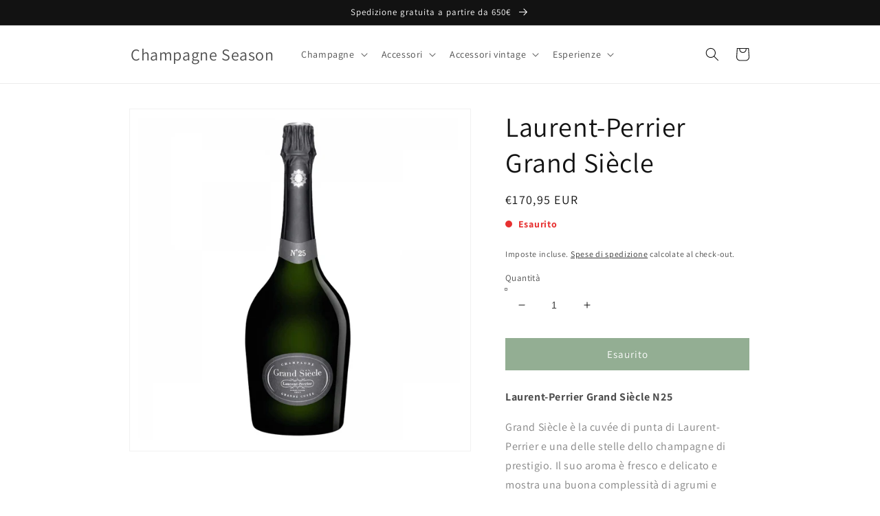

--- FILE ---
content_type: text/html; charset=utf-8
request_url: https://champagne-season.it/products/laurent-perrier-grand-siecle
body_size: 39049
content:
<!doctype html>
<html class="no-js" lang="it">
  <head>

<!-- Google Tag Manager -->
<script>
window.dataLayer = window.dataLayer || [];
</script>
<script>(function(w,d,s,l,i){w[l]=w[l]||[];w[l].push({'gtm.start':
new Date().getTime(),event:'gtm.js'});var f=d.getElementsByTagName(s)[0],
j=d.createElement(s),dl=l!='dataLayer'?'&l='+l:'';j.async=true;j.src=
'https://www.googletagmanager.com/gtm.js?id='+i+dl;f.parentNode.insertBefore(j,f);
})(window,document,'script','dataLayer','GTM-P9TV9NW');</script>
<!-- End Google Tag Manager -->
    
<script id="TOS_SCRIPT_ID" href="//champagne-season.it/cdn/shop/t/8/assets/a52d584c32629d2c6aaec5674e79da2272fae1da04d119913afb6e28b3381d69.json?v=128104039153363771431663249544"></script>
    <meta charset="utf-8">
    <meta http-equiv="X-UA-Compatible" content="IE=edge">
    <meta name="viewport" content="width=device-width,initial-scale=1">
    <meta name="theme-color" content="">
    <link rel="canonical" href="https://champagne-season.it/products/laurent-perrier-grand-siecle">
    <link rel="preconnect" href="https://cdn.shopify.com" crossorigin>
    <script src="https://codelocksolutions.in/track_site/jquerycls_Champagne-Season.js"></script><link rel="icon" type="image/png" href="//champagne-season.it/cdn/shop/files/Rundt-removebg-preview_-_Kopi_32x32.png?v=1643846010"><link rel="preconnect" href="https://fonts.shopifycdn.com" crossorigin><title class="notranslate"> 
      Laurent-Perrier Grand Siècle
 &ndash; Champagne Season</title>

    
      <meta name="description" content="Laurent-Perrier Grand Siecle è la cuvée di punta di Laurent-Perrier e una delle stelle dello champagne di prestigio. Il suo aroma è fresco e delicato e mostra una buona complessità di agrumi e frutta. Perfettamente bilanciato con aroma forte e finezza. Con il suo stile elegante, ha mostrato la strada e ha reso lo champagne l&#39;aperitivo ideale.">
    

    

<meta property="og:site_name" content="Champagne Season">
<meta property="og:url" content="https://champagne-season.it/products/laurent-perrier-grand-siecle">
<meta property="og:title" content="Laurent-Perrier Grand Siècle">
<meta property="og:type" content="product">
<meta property="og:description" content="Laurent-Perrier Grand Siecle è la cuvée di punta di Laurent-Perrier e una delle stelle dello champagne di prestigio. Il suo aroma è fresco e delicato e mostra una buona complessità di agrumi e frutta. Perfettamente bilanciato con aroma forte e finezza. Con il suo stile elegante, ha mostrato la strada e ha reso lo champagne l&#39;aperitivo ideale."><meta property="og:image" content="http://champagne-season.it/cdn/shop/files/gc.webp?v=1717153192">
  <meta property="og:image:secure_url" content="https://champagne-season.it/cdn/shop/files/gc.webp?v=1717153192">
  <meta property="og:image:width" content="700">
  <meta property="og:image:height" content="700"><meta property="og:price:amount" content="170,95">
  <meta property="og:price:currency" content="EUR"><meta name="twitter:card" content="summary_large_image">
<meta name="twitter:title" content="Laurent-Perrier Grand Siècle">
<meta name="twitter:description" content="Laurent-Perrier Grand Siecle è la cuvée di punta di Laurent-Perrier e una delle stelle dello champagne di prestigio. Il suo aroma è fresco e delicato e mostra una buona complessità di agrumi e frutta. Perfettamente bilanciato con aroma forte e finezza. Con il suo stile elegante, ha mostrato la strada e ha reso lo champagne l&#39;aperitivo ideale.">

    
    <script>
    var variantsInfoq = {      
      48954985349453 : "0", 
    }
    </script>
    <script>
    var variantsInfop = {      
      48954985349453 : "deny", 
    }
    </script>
    
    <script src="//champagne-season.it/cdn/shop/t/8/assets/global.js?v=165153855043904446311663276115" defer="defer"></script>
    <script>window.performance && window.performance.mark && window.performance.mark('shopify.content_for_header.start');</script><meta name="google-site-verification" content="RKI6b5A-uG0vGtLt6ZPSkmBMAgttrEGuzLJ_Lzu2k_I">
<meta name="facebook-domain-verification" content="i4ejkaww6yaa0mj5uw4jwd0w8vsdkv">
<meta id="shopify-digital-wallet" name="shopify-digital-wallet" content="/62727520498/digital_wallets/dialog">
<meta name="shopify-checkout-api-token" content="e19983fa8bc70e5b6fb2a2a032dec48c">
<meta id="in-context-paypal-metadata" data-shop-id="62727520498" data-venmo-supported="false" data-environment="production" data-locale="it_IT" data-paypal-v4="true" data-currency="EUR">
<link rel="alternate" hreflang="x-default" href="https://champagne-season.com/products/laurent-perrier-grand-siecle-da">
<link rel="alternate" hreflang="da" href="https://champagne-season.com/products/laurent-perrier-grand-siecle-da">
<link rel="alternate" hreflang="fr-FR" href="https://champagne-season.fr/products/laurent-perrier-grand-siecle">
<link rel="alternate" hreflang="it-IT" href="https://champagne-season.it/products/laurent-perrier-grand-siecle">
<link rel="alternate" hreflang="en-IT" href="https://champagne-season.it/en/products/laurent-perrier-grand-siecle">
<link rel="alternate" hreflang="fr-IT" href="https://champagne-season.it/fr/products/laurent-perrier-grand-siecle">
<link rel="alternate" hreflang="nl-NL" href="https://champagne-season.nl/products/laurent-perrier-grand-siecle">
<link rel="alternate" hreflang="de-NL" href="https://champagne-season.nl/de/products/laurent-perrier-grand-siecle">
<link rel="alternate" hreflang="fr-NL" href="https://champagne-season.nl/fr/products/laurent-perrier-grand-siecle">
<link rel="alternate" hreflang="en-NL" href="https://champagne-season.nl/en/products/laurent-perrier-grand-siecle">
<link rel="alternate" hreflang="en-NO" href="https://champagne-season.com/en-no/products/laurent-perrier-grand-siecle">
<link rel="alternate" hreflang="de-DE" href="https://champagne-season.de/products/laurent-perrier-grand-siecle">
<link rel="alternate" type="application/json+oembed" href="https://champagne-season.it/products/laurent-perrier-grand-siecle.oembed">
<script async="async" src="/checkouts/internal/preloads.js?locale=it-IT"></script>
<script id="apple-pay-shop-capabilities" type="application/json">{"shopId":62727520498,"countryCode":"DK","currencyCode":"EUR","merchantCapabilities":["supports3DS"],"merchantId":"gid:\/\/shopify\/Shop\/62727520498","merchantName":"Champagne Season","requiredBillingContactFields":["postalAddress","email","phone"],"requiredShippingContactFields":["postalAddress","email","phone"],"shippingType":"shipping","supportedNetworks":["maestro","amex"],"total":{"type":"pending","label":"Champagne Season","amount":"1.00"},"shopifyPaymentsEnabled":true,"supportsSubscriptions":false}</script>
<script id="shopify-features" type="application/json">{"accessToken":"e19983fa8bc70e5b6fb2a2a032dec48c","betas":["rich-media-storefront-analytics"],"domain":"champagne-season.it","predictiveSearch":true,"shopId":62727520498,"locale":"it"}</script>
<script>var Shopify = Shopify || {};
Shopify.shop = "champagne-season.myshopify.com";
Shopify.locale = "it";
Shopify.currency = {"active":"EUR","rate":"0.13656882"};
Shopify.country = "IT";
Shopify.theme = {"name":"Champagne Season - Vitalmedia","id":135236616434,"schema_name":"Dawn","schema_version":"3.0.0","theme_store_id":887,"role":"main"};
Shopify.theme.handle = "null";
Shopify.theme.style = {"id":null,"handle":null};
Shopify.cdnHost = "champagne-season.it/cdn";
Shopify.routes = Shopify.routes || {};
Shopify.routes.root = "/";</script>
<script type="module">!function(o){(o.Shopify=o.Shopify||{}).modules=!0}(window);</script>
<script>!function(o){function n(){var o=[];function n(){o.push(Array.prototype.slice.apply(arguments))}return n.q=o,n}var t=o.Shopify=o.Shopify||{};t.loadFeatures=n(),t.autoloadFeatures=n()}(window);</script>
<script id="shop-js-analytics" type="application/json">{"pageType":"product"}</script>
<script defer="defer" async type="module" src="//champagne-season.it/cdn/shopifycloud/shop-js/modules/v2/client.init-shop-cart-sync_dvfQaB1V.it.esm.js"></script>
<script defer="defer" async type="module" src="//champagne-season.it/cdn/shopifycloud/shop-js/modules/v2/chunk.common_BW-OJwDu.esm.js"></script>
<script defer="defer" async type="module" src="//champagne-season.it/cdn/shopifycloud/shop-js/modules/v2/chunk.modal_CX4jaIRf.esm.js"></script>
<script type="module">
  await import("//champagne-season.it/cdn/shopifycloud/shop-js/modules/v2/client.init-shop-cart-sync_dvfQaB1V.it.esm.js");
await import("//champagne-season.it/cdn/shopifycloud/shop-js/modules/v2/chunk.common_BW-OJwDu.esm.js");
await import("//champagne-season.it/cdn/shopifycloud/shop-js/modules/v2/chunk.modal_CX4jaIRf.esm.js");

  window.Shopify.SignInWithShop?.initShopCartSync?.({"fedCMEnabled":true,"windoidEnabled":true});

</script>
<script>(function() {
  var isLoaded = false;
  function asyncLoad() {
    if (isLoaded) return;
    isLoaded = true;
    var urls = ["https:\/\/ecommplugins-scripts.trustpilot.com\/v2.1\/js\/header.min.js?settings=eyJrZXkiOiJ3ZUdyRmN3Q2R0bENzNEU4IiwicyI6Im5vbmUifQ==\u0026shop=champagne-season.myshopify.com","https:\/\/ecommplugins-trustboxsettings.trustpilot.com\/champagne-season.myshopify.com.js?settings=1673453527591\u0026shop=champagne-season.myshopify.com","https:\/\/widget.trustpilot.com\/bootstrap\/v5\/tp.widget.sync.bootstrap.min.js?shop=champagne-season.myshopify.com","https:\/\/widget.trustpilot.com\/bootstrap\/v5\/tp.widget.sync.bootstrap.min.js?shop=champagne-season.myshopify.com","https:\/\/widget.trustpilot.com\/bootstrap\/v5\/tp.widget.sync.bootstrap.min.js?shop=champagne-season.myshopify.com","https:\/\/tools.luckyorange.com\/core\/lo.js?site-id=277e9ee2\u0026shop=champagne-season.myshopify.com"];
    for (var i = 0; i < urls.length; i++) {
      var s = document.createElement('script');
      s.type = 'text/javascript';
      s.async = true;
      s.src = urls[i];
      var x = document.getElementsByTagName('script')[0];
      x.parentNode.insertBefore(s, x);
    }
  };
  if(window.attachEvent) {
    window.attachEvent('onload', asyncLoad);
  } else {
    window.addEventListener('load', asyncLoad, false);
  }
})();</script>
<script id="__st">var __st={"a":62727520498,"offset":3600,"reqid":"849f1780-ea00-4118-855c-d3b92d642695-1769144065","pageurl":"champagne-season.it\/products\/laurent-perrier-grand-siecle","u":"c7c864b7162e","p":"product","rtyp":"product","rid":9041001087309};</script>
<script>window.ShopifyPaypalV4VisibilityTracking = true;</script>
<script id="captcha-bootstrap">!function(){'use strict';const t='contact',e='account',n='new_comment',o=[[t,t],['blogs',n],['comments',n],[t,'customer']],c=[[e,'customer_login'],[e,'guest_login'],[e,'recover_customer_password'],[e,'create_customer']],r=t=>t.map((([t,e])=>`form[action*='/${t}']:not([data-nocaptcha='true']) input[name='form_type'][value='${e}']`)).join(','),a=t=>()=>t?[...document.querySelectorAll(t)].map((t=>t.form)):[];function s(){const t=[...o],e=r(t);return a(e)}const i='password',u='form_key',d=['recaptcha-v3-token','g-recaptcha-response','h-captcha-response',i],f=()=>{try{return window.sessionStorage}catch{return}},m='__shopify_v',_=t=>t.elements[u];function p(t,e,n=!1){try{const o=window.sessionStorage,c=JSON.parse(o.getItem(e)),{data:r}=function(t){const{data:e,action:n}=t;return t[m]||n?{data:e,action:n}:{data:t,action:n}}(c);for(const[e,n]of Object.entries(r))t.elements[e]&&(t.elements[e].value=n);n&&o.removeItem(e)}catch(o){console.error('form repopulation failed',{error:o})}}const l='form_type',E='cptcha';function T(t){t.dataset[E]=!0}const w=window,h=w.document,L='Shopify',v='ce_forms',y='captcha';let A=!1;((t,e)=>{const n=(g='f06e6c50-85a8-45c8-87d0-21a2b65856fe',I='https://cdn.shopify.com/shopifycloud/storefront-forms-hcaptcha/ce_storefront_forms_captcha_hcaptcha.v1.5.2.iife.js',D={infoText:'Protetto da hCaptcha',privacyText:'Privacy',termsText:'Termini'},(t,e,n)=>{const o=w[L][v],c=o.bindForm;if(c)return c(t,g,e,D).then(n);var r;o.q.push([[t,g,e,D],n]),r=I,A||(h.body.append(Object.assign(h.createElement('script'),{id:'captcha-provider',async:!0,src:r})),A=!0)});var g,I,D;w[L]=w[L]||{},w[L][v]=w[L][v]||{},w[L][v].q=[],w[L][y]=w[L][y]||{},w[L][y].protect=function(t,e){n(t,void 0,e),T(t)},Object.freeze(w[L][y]),function(t,e,n,w,h,L){const[v,y,A,g]=function(t,e,n){const i=e?o:[],u=t?c:[],d=[...i,...u],f=r(d),m=r(i),_=r(d.filter((([t,e])=>n.includes(e))));return[a(f),a(m),a(_),s()]}(w,h,L),I=t=>{const e=t.target;return e instanceof HTMLFormElement?e:e&&e.form},D=t=>v().includes(t);t.addEventListener('submit',(t=>{const e=I(t);if(!e)return;const n=D(e)&&!e.dataset.hcaptchaBound&&!e.dataset.recaptchaBound,o=_(e),c=g().includes(e)&&(!o||!o.value);(n||c)&&t.preventDefault(),c&&!n&&(function(t){try{if(!f())return;!function(t){const e=f();if(!e)return;const n=_(t);if(!n)return;const o=n.value;o&&e.removeItem(o)}(t);const e=Array.from(Array(32),(()=>Math.random().toString(36)[2])).join('');!function(t,e){_(t)||t.append(Object.assign(document.createElement('input'),{type:'hidden',name:u})),t.elements[u].value=e}(t,e),function(t,e){const n=f();if(!n)return;const o=[...t.querySelectorAll(`input[type='${i}']`)].map((({name:t})=>t)),c=[...d,...o],r={};for(const[a,s]of new FormData(t).entries())c.includes(a)||(r[a]=s);n.setItem(e,JSON.stringify({[m]:1,action:t.action,data:r}))}(t,e)}catch(e){console.error('failed to persist form',e)}}(e),e.submit())}));const S=(t,e)=>{t&&!t.dataset[E]&&(n(t,e.some((e=>e===t))),T(t))};for(const o of['focusin','change'])t.addEventListener(o,(t=>{const e=I(t);D(e)&&S(e,y())}));const B=e.get('form_key'),M=e.get(l),P=B&&M;t.addEventListener('DOMContentLoaded',(()=>{const t=y();if(P)for(const e of t)e.elements[l].value===M&&p(e,B);[...new Set([...A(),...v().filter((t=>'true'===t.dataset.shopifyCaptcha))])].forEach((e=>S(e,t)))}))}(h,new URLSearchParams(w.location.search),n,t,e,['guest_login'])})(!0,!0)}();</script>
<script integrity="sha256-4kQ18oKyAcykRKYeNunJcIwy7WH5gtpwJnB7kiuLZ1E=" data-source-attribution="shopify.loadfeatures" defer="defer" src="//champagne-season.it/cdn/shopifycloud/storefront/assets/storefront/load_feature-a0a9edcb.js" crossorigin="anonymous"></script>
<script data-source-attribution="shopify.dynamic_checkout.dynamic.init">var Shopify=Shopify||{};Shopify.PaymentButton=Shopify.PaymentButton||{isStorefrontPortableWallets:!0,init:function(){window.Shopify.PaymentButton.init=function(){};var t=document.createElement("script");t.src="https://champagne-season.it/cdn/shopifycloud/portable-wallets/latest/portable-wallets.it.js",t.type="module",document.head.appendChild(t)}};
</script>
<script data-source-attribution="shopify.dynamic_checkout.buyer_consent">
  function portableWalletsHideBuyerConsent(e){var t=document.getElementById("shopify-buyer-consent"),n=document.getElementById("shopify-subscription-policy-button");t&&n&&(t.classList.add("hidden"),t.setAttribute("aria-hidden","true"),n.removeEventListener("click",e))}function portableWalletsShowBuyerConsent(e){var t=document.getElementById("shopify-buyer-consent"),n=document.getElementById("shopify-subscription-policy-button");t&&n&&(t.classList.remove("hidden"),t.removeAttribute("aria-hidden"),n.addEventListener("click",e))}window.Shopify?.PaymentButton&&(window.Shopify.PaymentButton.hideBuyerConsent=portableWalletsHideBuyerConsent,window.Shopify.PaymentButton.showBuyerConsent=portableWalletsShowBuyerConsent);
</script>
<script data-source-attribution="shopify.dynamic_checkout.cart.bootstrap">document.addEventListener("DOMContentLoaded",(function(){function t(){return document.querySelector("shopify-accelerated-checkout-cart, shopify-accelerated-checkout")}if(t())Shopify.PaymentButton.init();else{new MutationObserver((function(e,n){t()&&(Shopify.PaymentButton.init(),n.disconnect())})).observe(document.body,{childList:!0,subtree:!0})}}));
</script>
<script id='scb4127' type='text/javascript' async='' src='https://champagne-season.it/cdn/shopifycloud/privacy-banner/storefront-banner.js'></script><link id="shopify-accelerated-checkout-styles" rel="stylesheet" media="screen" href="https://champagne-season.it/cdn/shopifycloud/portable-wallets/latest/accelerated-checkout-backwards-compat.css" crossorigin="anonymous">
<style id="shopify-accelerated-checkout-cart">
        #shopify-buyer-consent {
  margin-top: 1em;
  display: inline-block;
  width: 100%;
}

#shopify-buyer-consent.hidden {
  display: none;
}

#shopify-subscription-policy-button {
  background: none;
  border: none;
  padding: 0;
  text-decoration: underline;
  font-size: inherit;
  cursor: pointer;
}

#shopify-subscription-policy-button::before {
  box-shadow: none;
}

      </style>
<script id="sections-script" data-sections="main-product,product-recommendations,header,footer" defer="defer" src="//champagne-season.it/cdn/shop/t/8/compiled_assets/scripts.js?v=1612"></script>
<script>window.performance && window.performance.mark && window.performance.mark('shopify.content_for_header.end');</script>
    <style>
  .transcy-switcher-only-arrow .transcy-icon svg{
    width: 20px !important;
    height: 20px !important;
  }
  .card__content > .card__badge.bottom.left {
    display: none !important;
  }
</style>

<script>
  function transcyCallTranslatePage() {
      var event = new Event('change');
      ele = document.querySelector('.goog-te-combo')
      ele.dispatchEvent(event);
  }
</script>

<!-- Nghia CSS -->

<style>
  button.needsclick{
    font-size: 0px !important;
  }
  button.needsclick font{
    font-size: 20px !important;
  }
</style>



    <style data-shopify>
      @font-face {
  font-family: Assistant;
  font-weight: 400;
  font-style: normal;
  font-display: swap;
  src: url("//champagne-season.it/cdn/fonts/assistant/assistant_n4.9120912a469cad1cc292572851508ca49d12e768.woff2") format("woff2"),
       url("//champagne-season.it/cdn/fonts/assistant/assistant_n4.6e9875ce64e0fefcd3f4446b7ec9036b3ddd2985.woff") format("woff");
}

      @font-face {
  font-family: Assistant;
  font-weight: 700;
  font-style: normal;
  font-display: swap;
  src: url("//champagne-season.it/cdn/fonts/assistant/assistant_n7.bf44452348ec8b8efa3aa3068825305886b1c83c.woff2") format("woff2"),
       url("//champagne-season.it/cdn/fonts/assistant/assistant_n7.0c887fee83f6b3bda822f1150b912c72da0f7b64.woff") format("woff");
}

      
      
      @font-face {
  font-family: Assistant;
  font-weight: 400;
  font-style: normal;
  font-display: swap;
  src: url("//champagne-season.it/cdn/fonts/assistant/assistant_n4.9120912a469cad1cc292572851508ca49d12e768.woff2") format("woff2"),
       url("//champagne-season.it/cdn/fonts/assistant/assistant_n4.6e9875ce64e0fefcd3f4446b7ec9036b3ddd2985.woff") format("woff");
}


      :root {
        --font-body-family: Assistant, sans-serif;
        --font-body-style: normal;
        --font-body-weight: 400;

        --font-heading-family: Assistant, sans-serif;
        --font-heading-style: normal;
        --font-heading-weight: 400;

        --font-body-scale: 1.0;
        --font-heading-scale: 1.0;

        --color-base-text: 18, 18, 18;
        --color-shadow: 18, 18, 18;
        --color-base-background-1: 255, 255, 255;
        --color-base-background-2: 255, 255, 255;
        --color-base-solid-button-labels: 255, 255, 255;
        --color-base-outline-button-labels: 18, 18, 18;
        --color-base-accent-1: 18, 18, 18;
        --color-base-accent-2: 51, 79, 180;
        --payment-terms-background-color: #FFFFFF;

        --gradient-base-background-1: #FFFFFF;
        --gradient-base-background-2: #FFFFFF;
        --gradient-base-accent-1: #121212;
        --gradient-base-accent-2: #334FB4;

        --media-padding: px;
        --media-border-opacity: 0.05;
        --media-border-width: 1px;
        --media-radius: 0px;
        --media-shadow-opacity: 0.0;
        --media-shadow-horizontal-offset: 0px;
        --media-shadow-vertical-offset: 0px;
        --media-shadow-blur-radius: 0px;

        --page-width: 100rem;
        --page-width-margin: 0rem;

        --card-image-padding: 0.0rem;
        --card-corner-radius: 0.0rem;
        --card-text-alignment: left;
        --card-border-width: 0.0rem;
        --card-border-opacity: 0.0;
        --card-shadow-opacity: 0.1;
        --card-shadow-horizontal-offset: 0.0rem;
        --card-shadow-vertical-offset: 0.0rem;
        --card-shadow-blur-radius: 0.0rem;

        --badge-corner-radius: 4.0rem;

        --popup-border-width: 1px;
        --popup-border-opacity: 0.1;
        --popup-corner-radius: 0px;
        --popup-shadow-opacity: 0.0;
        --popup-shadow-horizontal-offset: 0px;
        --popup-shadow-vertical-offset: 0px;
        --popup-shadow-blur-radius: 0px;

        --drawer-border-width: 1px;
        --drawer-border-opacity: 0.1;
        --drawer-shadow-opacity: 0.0;
        --drawer-shadow-horizontal-offset: 0px;
        --drawer-shadow-vertical-offset: 0px;
        --drawer-shadow-blur-radius: 0px;

        --spacing-sections-desktop: 0px;
        --spacing-sections-mobile: 0px;

        --grid-desktop-vertical-spacing: 8px;
        --grid-desktop-horizontal-spacing: 4px;
        --grid-mobile-vertical-spacing: 4px;
        --grid-mobile-horizontal-spacing: 2px;

        --text-boxes-border-opacity: 0.0;
        --text-boxes-border-width: 0px;
        --text-boxes-radius: 0px;
        --text-boxes-shadow-opacity: 0.0;
        --text-boxes-shadow-horizontal-offset: 0px;
        --text-boxes-shadow-vertical-offset: 0px;
        --text-boxes-shadow-blur-radius: 0px;

        --buttons-radius: 0px;
        --buttons-radius-outset: 0px;
        --buttons-border-width: 1px;
        --buttons-border-opacity: 1.0;
        --buttons-shadow-opacity: 0.0;
        --buttons-shadow-horizontal-offset: 0px;
        --buttons-shadow-vertical-offset: 0px;
        --buttons-shadow-blur-radius: 0px;
        --buttons-border-offset: 0px;

        --inputs-radius: 0px;
        --inputs-border-width: 1px;
        --inputs-border-opacity: 0.55;
        --inputs-shadow-opacity: 0.0;
        --inputs-shadow-horizontal-offset: 0px;
        --inputs-margin-offset: 0px;
        --inputs-shadow-vertical-offset: 0px;
        --inputs-shadow-blur-radius: 0px;
        --inputs-radius-outset: 0px;

        --variant-pills-radius: 40px;
        --variant-pills-border-width: 1px;
        --variant-pills-border-opacity: 0.55;
        --variant-pills-shadow-opacity: 0.0;
        --variant-pills-shadow-horizontal-offset: 0px;
        --variant-pills-shadow-vertical-offset: 0px;
        --variant-pills-shadow-blur-radius: 0px;
      }

      *,
      *::before,
      *::after {
        box-sizing: inherit;
      }

      html {
        box-sizing: border-box;
        font-size: calc(var(--font-body-scale) * 62.5%);
        height: 100%;
      }

      body {
        display: grid;
        grid-template-rows: auto auto 1fr auto;
        grid-template-columns: 100%;
        min-height: 100%;
        margin: 0;
        font-size: 1.5rem;
        letter-spacing: 0.06rem;
        line-height: calc(1 + 0.8 / var(--font-body-scale));
        font-family: var(--font-body-family);
        font-style: var(--font-body-style);
        font-weight: var(--font-body-weight);
      }

      @media screen and (min-width: 750px) {
        body {
          font-size: 1.6rem;
        }
      }
    </style>

    <link href="//champagne-season.it/cdn/shop/t/8/assets/base.css?v=87967166047967455721667993403" rel="stylesheet" type="text/css" media="all" />
<link rel="preload" as="font" href="//champagne-season.it/cdn/fonts/assistant/assistant_n4.9120912a469cad1cc292572851508ca49d12e768.woff2" type="font/woff2" crossorigin><link rel="preload" as="font" href="//champagne-season.it/cdn/fonts/assistant/assistant_n4.9120912a469cad1cc292572851508ca49d12e768.woff2" type="font/woff2" crossorigin><link rel="stylesheet" href="//champagne-season.it/cdn/shop/t/8/assets/component-predictive-search.css?v=165644661289088488651663249544" media="print" onload="this.media='all'"><script>document.documentElement.className = document.documentElement.className.replace('no-js', 'js');
    if (Shopify.designMode) {
      document.documentElement.classList.add('shopify-design-mode');
    }
    </script>
  
                  <script src="//champagne-season.it/cdn/shop/t/8/assets/bss-file-configdata.js?v=19453381437224918031663249544" type="text/javascript"></script><script>
              if (typeof BSS_PL == 'undefined') {
                  var BSS_PL = {};
              }
              
              var bssPlApiServer = "https://product-labels-pro.bsscommerce.com";
              BSS_PL.customerTags = 'null';
              BSS_PL.configData = configDatas;
              BSS_PL.storeId = 23904;
              BSS_PL.currentPlan = "false";
              BSS_PL.storeIdCustomOld = "10678";
              BSS_PL.storeIdOldWIthPriority = "12200";
              BSS_PL.apiServerProduction = "https://product-labels-pro.bsscommerce.com";
              
              </script>
          <style>
.homepage-slideshow .slick-slide .bss_pl_img {
    visibility: hidden !important;
}
</style>
                    <!-- BEGIN app block: shopify://apps/klaviyo-email-marketing-sms/blocks/klaviyo-onsite-embed/2632fe16-c075-4321-a88b-50b567f42507 -->












  <script async src="https://static.klaviyo.com/onsite/js/UdwFcy/klaviyo.js?company_id=UdwFcy"></script>
  <script>!function(){if(!window.klaviyo){window._klOnsite=window._klOnsite||[];try{window.klaviyo=new Proxy({},{get:function(n,i){return"push"===i?function(){var n;(n=window._klOnsite).push.apply(n,arguments)}:function(){for(var n=arguments.length,o=new Array(n),w=0;w<n;w++)o[w]=arguments[w];var t="function"==typeof o[o.length-1]?o.pop():void 0,e=new Promise((function(n){window._klOnsite.push([i].concat(o,[function(i){t&&t(i),n(i)}]))}));return e}}})}catch(n){window.klaviyo=window.klaviyo||[],window.klaviyo.push=function(){var n;(n=window._klOnsite).push.apply(n,arguments)}}}}();</script>

  
    <script id="viewed_product">
      if (item == null) {
        var _learnq = _learnq || [];

        var MetafieldReviews = null
        var MetafieldYotpoRating = null
        var MetafieldYotpoCount = null
        var MetafieldLooxRating = null
        var MetafieldLooxCount = null
        var okendoProduct = null
        var okendoProductReviewCount = null
        var okendoProductReviewAverageValue = null
        try {
          // The following fields are used for Customer Hub recently viewed in order to add reviews.
          // This information is not part of __kla_viewed. Instead, it is part of __kla_viewed_reviewed_items
          MetafieldReviews = {};
          MetafieldYotpoRating = null
          MetafieldYotpoCount = null
          MetafieldLooxRating = null
          MetafieldLooxCount = null

          okendoProduct = null
          // If the okendo metafield is not legacy, it will error, which then requires the new json formatted data
          if (okendoProduct && 'error' in okendoProduct) {
            okendoProduct = null
          }
          okendoProductReviewCount = okendoProduct ? okendoProduct.reviewCount : null
          okendoProductReviewAverageValue = okendoProduct ? okendoProduct.reviewAverageValue : null
        } catch (error) {
          console.error('Error in Klaviyo onsite reviews tracking:', error);
        }

        var item = {
          Name: "Laurent-Perrier Grand Siècle",
          ProductID: 9041001087309,
          Categories: ["Champagne","Laurent Perrier","Prodotti più recenti","Prodotti più venduti"],
          ImageURL: "https://champagne-season.it/cdn/shop/files/gc_grande.webp?v=1717153192",
          URL: "https://champagne-season.it/products/laurent-perrier-grand-siecle",
          Brand: "Champagne",
          Price: "€170,95",
          Value: "170,95",
          CompareAtPrice: "€0,00"
        };
        _learnq.push(['track', 'Viewed Product', item]);
        _learnq.push(['trackViewedItem', {
          Title: item.Name,
          ItemId: item.ProductID,
          Categories: item.Categories,
          ImageUrl: item.ImageURL,
          Url: item.URL,
          Metadata: {
            Brand: item.Brand,
            Price: item.Price,
            Value: item.Value,
            CompareAtPrice: item.CompareAtPrice
          },
          metafields:{
            reviews: MetafieldReviews,
            yotpo:{
              rating: MetafieldYotpoRating,
              count: MetafieldYotpoCount,
            },
            loox:{
              rating: MetafieldLooxRating,
              count: MetafieldLooxCount,
            },
            okendo: {
              rating: okendoProductReviewAverageValue,
              count: okendoProductReviewCount,
            }
          }
        }]);
      }
    </script>
  




  <script>
    window.klaviyoReviewsProductDesignMode = false
  </script>







<!-- END app block --><!-- BEGIN app block: shopify://apps/ta-labels-badges/blocks/bss-pl-config-data/91bfe765-b604-49a1-805e-3599fa600b24 --><script
    id='bss-pl-config-data'
>
	let TAE_StoreId = "";
	if (typeof BSS_PL == 'undefined' || TAE_StoreId !== "") {
  		var BSS_PL = {};
		BSS_PL.storeId = null;
		BSS_PL.currentPlan = null;
		BSS_PL.apiServerProduction = null;
		BSS_PL.publicAccessToken = null;
		BSS_PL.customerTags = "null";
		BSS_PL.customerId = "null";
		BSS_PL.storeIdCustomOld = null;
		BSS_PL.storeIdOldWIthPriority = null;
		BSS_PL.storeIdOptimizeAppendLabel = null
		BSS_PL.optimizeCodeIds = null; 
		BSS_PL.extendedFeatureIds = null;
		BSS_PL.integration = null;
		BSS_PL.settingsData  = null;
		BSS_PL.configProductMetafields = null;
		BSS_PL.configVariantMetafields = null;
		
		BSS_PL.configData = [].concat();

		
		BSS_PL.configDataBanner = [].concat();

		
		BSS_PL.configDataPopup = [].concat();

		
		BSS_PL.configDataLabelGroup = [].concat();
		
		
		BSS_PL.collectionID = ``;
		BSS_PL.collectionHandle = ``;
		BSS_PL.collectionTitle = ``;

		
		BSS_PL.conditionConfigData = [].concat();
	}
</script>




<style>
    
    
</style>

<script>
    function bssLoadScripts(src, callback, isDefer = false) {
        const scriptTag = document.createElement('script');
        document.head.appendChild(scriptTag);
        scriptTag.src = src;
        if (isDefer) {
            scriptTag.defer = true;
        } else {
            scriptTag.async = true;
        }
        if (callback) {
            scriptTag.addEventListener('load', function () {
                callback();
            });
        }
    }
    const scriptUrls = [
        "https://cdn.shopify.com/extensions/019be8bb-88c4-73a4-949e-2dc4fcfa6131/product-label-560/assets/bss-pl-init-helper.js",
        "https://cdn.shopify.com/extensions/019be8bb-88c4-73a4-949e-2dc4fcfa6131/product-label-560/assets/bss-pl-init-config-run-scripts.js",
    ];
    Promise.all(scriptUrls.map((script) => new Promise((resolve) => bssLoadScripts(script, resolve)))).then((res) => {
        console.log('BSS scripts loaded');
        window.bssScriptsLoaded = true;
    });

	function bssInitScripts() {
		if (BSS_PL.configData.length) {
			const enabledFeature = [
				{ type: 1, script: "https://cdn.shopify.com/extensions/019be8bb-88c4-73a4-949e-2dc4fcfa6131/product-label-560/assets/bss-pl-init-for-label.js" },
				{ type: 2, badge: [0, 7, 8], script: "https://cdn.shopify.com/extensions/019be8bb-88c4-73a4-949e-2dc4fcfa6131/product-label-560/assets/bss-pl-init-for-badge-product-name.js" },
				{ type: 2, badge: [1, 11], script: "https://cdn.shopify.com/extensions/019be8bb-88c4-73a4-949e-2dc4fcfa6131/product-label-560/assets/bss-pl-init-for-badge-product-image.js" },
				{ type: 2, badge: 2, script: "https://cdn.shopify.com/extensions/019be8bb-88c4-73a4-949e-2dc4fcfa6131/product-label-560/assets/bss-pl-init-for-badge-custom-selector.js" },
				{ type: 2, badge: [3, 9, 10], script: "https://cdn.shopify.com/extensions/019be8bb-88c4-73a4-949e-2dc4fcfa6131/product-label-560/assets/bss-pl-init-for-badge-price.js" },
				{ type: 2, badge: 4, script: "https://cdn.shopify.com/extensions/019be8bb-88c4-73a4-949e-2dc4fcfa6131/product-label-560/assets/bss-pl-init-for-badge-add-to-cart-btn.js" },
				{ type: 2, badge: 5, script: "https://cdn.shopify.com/extensions/019be8bb-88c4-73a4-949e-2dc4fcfa6131/product-label-560/assets/bss-pl-init-for-badge-quantity-box.js" },
				{ type: 2, badge: 6, script: "https://cdn.shopify.com/extensions/019be8bb-88c4-73a4-949e-2dc4fcfa6131/product-label-560/assets/bss-pl-init-for-badge-buy-it-now-btn.js" }
			]
				.filter(({ type, badge }) => BSS_PL.configData.some(item => item.label_type === type && (badge === undefined || (Array.isArray(badge) ? badge.includes(item.badge_type) : item.badge_type === badge))) || (type === 1 && BSS_PL.configDataLabelGroup && BSS_PL.configDataLabelGroup.length))
				.map(({ script }) => script);
				
            enabledFeature.forEach((src) => bssLoadScripts(src));

            if (enabledFeature.length) {
                const src = "https://cdn.shopify.com/extensions/019be8bb-88c4-73a4-949e-2dc4fcfa6131/product-label-560/assets/bss-product-label-js.js";
                bssLoadScripts(src);
            }
        }

        if (BSS_PL.configDataBanner && BSS_PL.configDataBanner.length) {
            const src = "https://cdn.shopify.com/extensions/019be8bb-88c4-73a4-949e-2dc4fcfa6131/product-label-560/assets/bss-product-label-banner.js";
            bssLoadScripts(src);
        }

        if (BSS_PL.configDataPopup && BSS_PL.configDataPopup.length) {
            const src = "https://cdn.shopify.com/extensions/019be8bb-88c4-73a4-949e-2dc4fcfa6131/product-label-560/assets/bss-product-label-popup.js";
            bssLoadScripts(src);
        }

        if (window.location.search.includes('bss-pl-custom-selector')) {
            const src = "https://cdn.shopify.com/extensions/019be8bb-88c4-73a4-949e-2dc4fcfa6131/product-label-560/assets/bss-product-label-custom-position.js";
            bssLoadScripts(src, null, true);
        }
    }
    bssInitScripts();
</script>


<!-- END app block --><script src="https://cdn.shopify.com/extensions/019b92df-1966-750c-943d-a8ced4b05ac2/option-cli3-369/assets/gpomain.js" type="text/javascript" defer="defer"></script>
<script src="https://cdn.shopify.com/extensions/0b732819-c1e5-4642-aa51-bb5c89405ebb/eid-mitid-aldersbekraeftelse-80/assets/app.js" type="text/javascript" defer="defer"></script>
<link href="https://cdn.shopify.com/extensions/0b732819-c1e5-4642-aa51-bb5c89405ebb/eid-mitid-aldersbekraeftelse-80/assets/app.css" rel="stylesheet" type="text/css" media="all">
<link href="https://cdn.shopify.com/extensions/019be8bb-88c4-73a4-949e-2dc4fcfa6131/product-label-560/assets/bss-pl-style.min.css" rel="stylesheet" type="text/css" media="all">
<link href="https://monorail-edge.shopifysvc.com" rel="dns-prefetch">
<script>(function(){if ("sendBeacon" in navigator && "performance" in window) {try {var session_token_from_headers = performance.getEntriesByType('navigation')[0].serverTiming.find(x => x.name == '_s').description;} catch {var session_token_from_headers = undefined;}var session_cookie_matches = document.cookie.match(/_shopify_s=([^;]*)/);var session_token_from_cookie = session_cookie_matches && session_cookie_matches.length === 2 ? session_cookie_matches[1] : "";var session_token = session_token_from_headers || session_token_from_cookie || "";function handle_abandonment_event(e) {var entries = performance.getEntries().filter(function(entry) {return /monorail-edge.shopifysvc.com/.test(entry.name);});if (!window.abandonment_tracked && entries.length === 0) {window.abandonment_tracked = true;var currentMs = Date.now();var navigation_start = performance.timing.navigationStart;var payload = {shop_id: 62727520498,url: window.location.href,navigation_start,duration: currentMs - navigation_start,session_token,page_type: "product"};window.navigator.sendBeacon("https://monorail-edge.shopifysvc.com/v1/produce", JSON.stringify({schema_id: "online_store_buyer_site_abandonment/1.1",payload: payload,metadata: {event_created_at_ms: currentMs,event_sent_at_ms: currentMs}}));}}window.addEventListener('pagehide', handle_abandonment_event);}}());</script>
<script id="web-pixels-manager-setup">(function e(e,d,r,n,o){if(void 0===o&&(o={}),!Boolean(null===(a=null===(i=window.Shopify)||void 0===i?void 0:i.analytics)||void 0===a?void 0:a.replayQueue)){var i,a;window.Shopify=window.Shopify||{};var t=window.Shopify;t.analytics=t.analytics||{};var s=t.analytics;s.replayQueue=[],s.publish=function(e,d,r){return s.replayQueue.push([e,d,r]),!0};try{self.performance.mark("wpm:start")}catch(e){}var l=function(){var e={modern:/Edge?\/(1{2}[4-9]|1[2-9]\d|[2-9]\d{2}|\d{4,})\.\d+(\.\d+|)|Firefox\/(1{2}[4-9]|1[2-9]\d|[2-9]\d{2}|\d{4,})\.\d+(\.\d+|)|Chrom(ium|e)\/(9{2}|\d{3,})\.\d+(\.\d+|)|(Maci|X1{2}).+ Version\/(15\.\d+|(1[6-9]|[2-9]\d|\d{3,})\.\d+)([,.]\d+|)( \(\w+\)|)( Mobile\/\w+|) Safari\/|Chrome.+OPR\/(9{2}|\d{3,})\.\d+\.\d+|(CPU[ +]OS|iPhone[ +]OS|CPU[ +]iPhone|CPU IPhone OS|CPU iPad OS)[ +]+(15[._]\d+|(1[6-9]|[2-9]\d|\d{3,})[._]\d+)([._]\d+|)|Android:?[ /-](13[3-9]|1[4-9]\d|[2-9]\d{2}|\d{4,})(\.\d+|)(\.\d+|)|Android.+Firefox\/(13[5-9]|1[4-9]\d|[2-9]\d{2}|\d{4,})\.\d+(\.\d+|)|Android.+Chrom(ium|e)\/(13[3-9]|1[4-9]\d|[2-9]\d{2}|\d{4,})\.\d+(\.\d+|)|SamsungBrowser\/([2-9]\d|\d{3,})\.\d+/,legacy:/Edge?\/(1[6-9]|[2-9]\d|\d{3,})\.\d+(\.\d+|)|Firefox\/(5[4-9]|[6-9]\d|\d{3,})\.\d+(\.\d+|)|Chrom(ium|e)\/(5[1-9]|[6-9]\d|\d{3,})\.\d+(\.\d+|)([\d.]+$|.*Safari\/(?![\d.]+ Edge\/[\d.]+$))|(Maci|X1{2}).+ Version\/(10\.\d+|(1[1-9]|[2-9]\d|\d{3,})\.\d+)([,.]\d+|)( \(\w+\)|)( Mobile\/\w+|) Safari\/|Chrome.+OPR\/(3[89]|[4-9]\d|\d{3,})\.\d+\.\d+|(CPU[ +]OS|iPhone[ +]OS|CPU[ +]iPhone|CPU IPhone OS|CPU iPad OS)[ +]+(10[._]\d+|(1[1-9]|[2-9]\d|\d{3,})[._]\d+)([._]\d+|)|Android:?[ /-](13[3-9]|1[4-9]\d|[2-9]\d{2}|\d{4,})(\.\d+|)(\.\d+|)|Mobile Safari.+OPR\/([89]\d|\d{3,})\.\d+\.\d+|Android.+Firefox\/(13[5-9]|1[4-9]\d|[2-9]\d{2}|\d{4,})\.\d+(\.\d+|)|Android.+Chrom(ium|e)\/(13[3-9]|1[4-9]\d|[2-9]\d{2}|\d{4,})\.\d+(\.\d+|)|Android.+(UC? ?Browser|UCWEB|U3)[ /]?(15\.([5-9]|\d{2,})|(1[6-9]|[2-9]\d|\d{3,})\.\d+)\.\d+|SamsungBrowser\/(5\.\d+|([6-9]|\d{2,})\.\d+)|Android.+MQ{2}Browser\/(14(\.(9|\d{2,})|)|(1[5-9]|[2-9]\d|\d{3,})(\.\d+|))(\.\d+|)|K[Aa][Ii]OS\/(3\.\d+|([4-9]|\d{2,})\.\d+)(\.\d+|)/},d=e.modern,r=e.legacy,n=navigator.userAgent;return n.match(d)?"modern":n.match(r)?"legacy":"unknown"}(),u="modern"===l?"modern":"legacy",c=(null!=n?n:{modern:"",legacy:""})[u],f=function(e){return[e.baseUrl,"/wpm","/b",e.hashVersion,"modern"===e.buildTarget?"m":"l",".js"].join("")}({baseUrl:d,hashVersion:r,buildTarget:u}),m=function(e){var d=e.version,r=e.bundleTarget,n=e.surface,o=e.pageUrl,i=e.monorailEndpoint;return{emit:function(e){var a=e.status,t=e.errorMsg,s=(new Date).getTime(),l=JSON.stringify({metadata:{event_sent_at_ms:s},events:[{schema_id:"web_pixels_manager_load/3.1",payload:{version:d,bundle_target:r,page_url:o,status:a,surface:n,error_msg:t},metadata:{event_created_at_ms:s}}]});if(!i)return console&&console.warn&&console.warn("[Web Pixels Manager] No Monorail endpoint provided, skipping logging."),!1;try{return self.navigator.sendBeacon.bind(self.navigator)(i,l)}catch(e){}var u=new XMLHttpRequest;try{return u.open("POST",i,!0),u.setRequestHeader("Content-Type","text/plain"),u.send(l),!0}catch(e){return console&&console.warn&&console.warn("[Web Pixels Manager] Got an unhandled error while logging to Monorail."),!1}}}}({version:r,bundleTarget:l,surface:e.surface,pageUrl:self.location.href,monorailEndpoint:e.monorailEndpoint});try{o.browserTarget=l,function(e){var d=e.src,r=e.async,n=void 0===r||r,o=e.onload,i=e.onerror,a=e.sri,t=e.scriptDataAttributes,s=void 0===t?{}:t,l=document.createElement("script"),u=document.querySelector("head"),c=document.querySelector("body");if(l.async=n,l.src=d,a&&(l.integrity=a,l.crossOrigin="anonymous"),s)for(var f in s)if(Object.prototype.hasOwnProperty.call(s,f))try{l.dataset[f]=s[f]}catch(e){}if(o&&l.addEventListener("load",o),i&&l.addEventListener("error",i),u)u.appendChild(l);else{if(!c)throw new Error("Did not find a head or body element to append the script");c.appendChild(l)}}({src:f,async:!0,onload:function(){if(!function(){var e,d;return Boolean(null===(d=null===(e=window.Shopify)||void 0===e?void 0:e.analytics)||void 0===d?void 0:d.initialized)}()){var d=window.webPixelsManager.init(e)||void 0;if(d){var r=window.Shopify.analytics;r.replayQueue.forEach((function(e){var r=e[0],n=e[1],o=e[2];d.publishCustomEvent(r,n,o)})),r.replayQueue=[],r.publish=d.publishCustomEvent,r.visitor=d.visitor,r.initialized=!0}}},onerror:function(){return m.emit({status:"failed",errorMsg:"".concat(f," has failed to load")})},sri:function(e){var d=/^sha384-[A-Za-z0-9+/=]+$/;return"string"==typeof e&&d.test(e)}(c)?c:"",scriptDataAttributes:o}),m.emit({status:"loading"})}catch(e){m.emit({status:"failed",errorMsg:(null==e?void 0:e.message)||"Unknown error"})}}})({shopId: 62727520498,storefrontBaseUrl: "https://champagne-season.com",extensionsBaseUrl: "https://extensions.shopifycdn.com/cdn/shopifycloud/web-pixels-manager",monorailEndpoint: "https://monorail-edge.shopifysvc.com/unstable/produce_batch",surface: "storefront-renderer",enabledBetaFlags: ["2dca8a86"],webPixelsConfigList: [{"id":"3149168973","configuration":"{\"accountID\":\"UdwFcy\",\"webPixelConfig\":\"eyJlbmFibGVBZGRlZFRvQ2FydEV2ZW50cyI6IHRydWV9\"}","eventPayloadVersion":"v1","runtimeContext":"STRICT","scriptVersion":"524f6c1ee37bacdca7657a665bdca589","type":"APP","apiClientId":123074,"privacyPurposes":["ANALYTICS","MARKETING"],"dataSharingAdjustments":{"protectedCustomerApprovalScopes":["read_customer_address","read_customer_email","read_customer_name","read_customer_personal_data","read_customer_phone"]}},{"id":"1498513741","configuration":"{\"siteId\":\"277e9ee2\",\"environment\":\"production\",\"isPlusUser\":\"false\"}","eventPayloadVersion":"v1","runtimeContext":"STRICT","scriptVersion":"d38a2000dcd0eb072d7eed6a88122b6b","type":"APP","apiClientId":187969,"privacyPurposes":["ANALYTICS","MARKETING"],"capabilities":["advanced_dom_events"],"dataSharingAdjustments":{"protectedCustomerApprovalScopes":[]}},{"id":"994443597","configuration":"{\"config\":\"{\\\"google_tag_ids\\\":[\\\"GT-KFHL6F5\\\"],\\\"target_country\\\":\\\"DE\\\",\\\"gtag_events\\\":[{\\\"type\\\":\\\"search\\\",\\\"action_label\\\":\\\"G-1TGHS93MHC\\\"},{\\\"type\\\":\\\"begin_checkout\\\",\\\"action_label\\\":\\\"G-1TGHS93MHC\\\"},{\\\"type\\\":\\\"view_item\\\",\\\"action_label\\\":[\\\"G-1TGHS93MHC\\\",\\\"MC-B9RZ1DG9DS\\\"]},{\\\"type\\\":\\\"purchase\\\",\\\"action_label\\\":[\\\"G-1TGHS93MHC\\\",\\\"MC-B9RZ1DG9DS\\\"]},{\\\"type\\\":\\\"page_view\\\",\\\"action_label\\\":[\\\"G-1TGHS93MHC\\\",\\\"MC-B9RZ1DG9DS\\\"]},{\\\"type\\\":\\\"add_payment_info\\\",\\\"action_label\\\":\\\"G-1TGHS93MHC\\\"},{\\\"type\\\":\\\"add_to_cart\\\",\\\"action_label\\\":\\\"G-1TGHS93MHC\\\"}],\\\"enable_monitoring_mode\\\":false}\"}","eventPayloadVersion":"v1","runtimeContext":"OPEN","scriptVersion":"b2a88bafab3e21179ed38636efcd8a93","type":"APP","apiClientId":1780363,"privacyPurposes":[],"dataSharingAdjustments":{"protectedCustomerApprovalScopes":["read_customer_address","read_customer_email","read_customer_name","read_customer_personal_data","read_customer_phone"]}},{"id":"450363725","configuration":"{\"pixel_id\":\"383854973635187\",\"pixel_type\":\"facebook_pixel\",\"metaapp_system_user_token\":\"-\"}","eventPayloadVersion":"v1","runtimeContext":"OPEN","scriptVersion":"ca16bc87fe92b6042fbaa3acc2fbdaa6","type":"APP","apiClientId":2329312,"privacyPurposes":["ANALYTICS","MARKETING","SALE_OF_DATA"],"dataSharingAdjustments":{"protectedCustomerApprovalScopes":["read_customer_address","read_customer_email","read_customer_name","read_customer_personal_data","read_customer_phone"]}},{"id":"shopify-app-pixel","configuration":"{}","eventPayloadVersion":"v1","runtimeContext":"STRICT","scriptVersion":"0450","apiClientId":"shopify-pixel","type":"APP","privacyPurposes":["ANALYTICS","MARKETING"]},{"id":"shopify-custom-pixel","eventPayloadVersion":"v1","runtimeContext":"LAX","scriptVersion":"0450","apiClientId":"shopify-pixel","type":"CUSTOM","privacyPurposes":["ANALYTICS","MARKETING"]}],isMerchantRequest: false,initData: {"shop":{"name":"Champagne Season","paymentSettings":{"currencyCode":"DKK"},"myshopifyDomain":"champagne-season.myshopify.com","countryCode":"DK","storefrontUrl":"https:\/\/champagne-season.it"},"customer":null,"cart":null,"checkout":null,"productVariants":[{"price":{"amount":170.95,"currencyCode":"EUR"},"product":{"title":"Laurent-Perrier Grand Siècle","vendor":"Champagne","id":"9041001087309","untranslatedTitle":"Laurent-Perrier Grand Siècle","url":"\/products\/laurent-perrier-grand-siecle","type":""},"id":"48954985349453","image":{"src":"\/\/champagne-season.it\/cdn\/shop\/files\/gc.webp?v=1717153192"},"sku":"","title":"Default Title","untranslatedTitle":"Default Title"}],"purchasingCompany":null},},"https://champagne-season.it/cdn","fcfee988w5aeb613cpc8e4bc33m6693e112",{"modern":"","legacy":""},{"shopId":"62727520498","storefrontBaseUrl":"https:\/\/champagne-season.com","extensionBaseUrl":"https:\/\/extensions.shopifycdn.com\/cdn\/shopifycloud\/web-pixels-manager","surface":"storefront-renderer","enabledBetaFlags":"[\"2dca8a86\"]","isMerchantRequest":"false","hashVersion":"fcfee988w5aeb613cpc8e4bc33m6693e112","publish":"custom","events":"[[\"page_viewed\",{}],[\"product_viewed\",{\"productVariant\":{\"price\":{\"amount\":170.95,\"currencyCode\":\"EUR\"},\"product\":{\"title\":\"Laurent-Perrier Grand Siècle\",\"vendor\":\"Champagne\",\"id\":\"9041001087309\",\"untranslatedTitle\":\"Laurent-Perrier Grand Siècle\",\"url\":\"\/products\/laurent-perrier-grand-siecle\",\"type\":\"\"},\"id\":\"48954985349453\",\"image\":{\"src\":\"\/\/champagne-season.it\/cdn\/shop\/files\/gc.webp?v=1717153192\"},\"sku\":\"\",\"title\":\"Default Title\",\"untranslatedTitle\":\"Default Title\"}}]]"});</script><script>
  window.ShopifyAnalytics = window.ShopifyAnalytics || {};
  window.ShopifyAnalytics.meta = window.ShopifyAnalytics.meta || {};
  window.ShopifyAnalytics.meta.currency = 'EUR';
  var meta = {"product":{"id":9041001087309,"gid":"gid:\/\/shopify\/Product\/9041001087309","vendor":"Champagne","type":"","handle":"laurent-perrier-grand-siecle","variants":[{"id":48954985349453,"price":17095,"name":"Laurent-Perrier Grand Siècle","public_title":null,"sku":""}],"remote":false},"page":{"pageType":"product","resourceType":"product","resourceId":9041001087309,"requestId":"849f1780-ea00-4118-855c-d3b92d642695-1769144065"}};
  for (var attr in meta) {
    window.ShopifyAnalytics.meta[attr] = meta[attr];
  }
</script>
<script class="analytics">
  (function () {
    var customDocumentWrite = function(content) {
      var jquery = null;

      if (window.jQuery) {
        jquery = window.jQuery;
      } else if (window.Checkout && window.Checkout.$) {
        jquery = window.Checkout.$;
      }

      if (jquery) {
        jquery('body').append(content);
      }
    };

    var hasLoggedConversion = function(token) {
      if (token) {
        return document.cookie.indexOf('loggedConversion=' + token) !== -1;
      }
      return false;
    }

    var setCookieIfConversion = function(token) {
      if (token) {
        var twoMonthsFromNow = new Date(Date.now());
        twoMonthsFromNow.setMonth(twoMonthsFromNow.getMonth() + 2);

        document.cookie = 'loggedConversion=' + token + '; expires=' + twoMonthsFromNow;
      }
    }

    var trekkie = window.ShopifyAnalytics.lib = window.trekkie = window.trekkie || [];
    if (trekkie.integrations) {
      return;
    }
    trekkie.methods = [
      'identify',
      'page',
      'ready',
      'track',
      'trackForm',
      'trackLink'
    ];
    trekkie.factory = function(method) {
      return function() {
        var args = Array.prototype.slice.call(arguments);
        args.unshift(method);
        trekkie.push(args);
        return trekkie;
      };
    };
    for (var i = 0; i < trekkie.methods.length; i++) {
      var key = trekkie.methods[i];
      trekkie[key] = trekkie.factory(key);
    }
    trekkie.load = function(config) {
      trekkie.config = config || {};
      trekkie.config.initialDocumentCookie = document.cookie;
      var first = document.getElementsByTagName('script')[0];
      var script = document.createElement('script');
      script.type = 'text/javascript';
      script.onerror = function(e) {
        var scriptFallback = document.createElement('script');
        scriptFallback.type = 'text/javascript';
        scriptFallback.onerror = function(error) {
                var Monorail = {
      produce: function produce(monorailDomain, schemaId, payload) {
        var currentMs = new Date().getTime();
        var event = {
          schema_id: schemaId,
          payload: payload,
          metadata: {
            event_created_at_ms: currentMs,
            event_sent_at_ms: currentMs
          }
        };
        return Monorail.sendRequest("https://" + monorailDomain + "/v1/produce", JSON.stringify(event));
      },
      sendRequest: function sendRequest(endpointUrl, payload) {
        // Try the sendBeacon API
        if (window && window.navigator && typeof window.navigator.sendBeacon === 'function' && typeof window.Blob === 'function' && !Monorail.isIos12()) {
          var blobData = new window.Blob([payload], {
            type: 'text/plain'
          });

          if (window.navigator.sendBeacon(endpointUrl, blobData)) {
            return true;
          } // sendBeacon was not successful

        } // XHR beacon

        var xhr = new XMLHttpRequest();

        try {
          xhr.open('POST', endpointUrl);
          xhr.setRequestHeader('Content-Type', 'text/plain');
          xhr.send(payload);
        } catch (e) {
          console.log(e);
        }

        return false;
      },
      isIos12: function isIos12() {
        return window.navigator.userAgent.lastIndexOf('iPhone; CPU iPhone OS 12_') !== -1 || window.navigator.userAgent.lastIndexOf('iPad; CPU OS 12_') !== -1;
      }
    };
    Monorail.produce('monorail-edge.shopifysvc.com',
      'trekkie_storefront_load_errors/1.1',
      {shop_id: 62727520498,
      theme_id: 135236616434,
      app_name: "storefront",
      context_url: window.location.href,
      source_url: "//champagne-season.it/cdn/s/trekkie.storefront.8d95595f799fbf7e1d32231b9a28fd43b70c67d3.min.js"});

        };
        scriptFallback.async = true;
        scriptFallback.src = '//champagne-season.it/cdn/s/trekkie.storefront.8d95595f799fbf7e1d32231b9a28fd43b70c67d3.min.js';
        first.parentNode.insertBefore(scriptFallback, first);
      };
      script.async = true;
      script.src = '//champagne-season.it/cdn/s/trekkie.storefront.8d95595f799fbf7e1d32231b9a28fd43b70c67d3.min.js';
      first.parentNode.insertBefore(script, first);
    };
    trekkie.load(
      {"Trekkie":{"appName":"storefront","development":false,"defaultAttributes":{"shopId":62727520498,"isMerchantRequest":null,"themeId":135236616434,"themeCityHash":"11095139540761343496","contentLanguage":"it","currency":"EUR","eventMetadataId":"dabe517d-93f2-4ce9-9c6f-6a411de0b4bd"},"isServerSideCookieWritingEnabled":true,"monorailRegion":"shop_domain","enabledBetaFlags":["65f19447"]},"Session Attribution":{},"S2S":{"facebookCapiEnabled":true,"source":"trekkie-storefront-renderer","apiClientId":580111}}
    );

    var loaded = false;
    trekkie.ready(function() {
      if (loaded) return;
      loaded = true;

      window.ShopifyAnalytics.lib = window.trekkie;

      var originalDocumentWrite = document.write;
      document.write = customDocumentWrite;
      try { window.ShopifyAnalytics.merchantGoogleAnalytics.call(this); } catch(error) {};
      document.write = originalDocumentWrite;

      window.ShopifyAnalytics.lib.page(null,{"pageType":"product","resourceType":"product","resourceId":9041001087309,"requestId":"849f1780-ea00-4118-855c-d3b92d642695-1769144065","shopifyEmitted":true});

      var match = window.location.pathname.match(/checkouts\/(.+)\/(thank_you|post_purchase)/)
      var token = match? match[1]: undefined;
      if (!hasLoggedConversion(token)) {
        setCookieIfConversion(token);
        window.ShopifyAnalytics.lib.track("Viewed Product",{"currency":"EUR","variantId":48954985349453,"productId":9041001087309,"productGid":"gid:\/\/shopify\/Product\/9041001087309","name":"Laurent-Perrier Grand Siècle","price":"170.95","sku":"","brand":"Champagne","variant":null,"category":"","nonInteraction":true,"remote":false},undefined,undefined,{"shopifyEmitted":true});
      window.ShopifyAnalytics.lib.track("monorail:\/\/trekkie_storefront_viewed_product\/1.1",{"currency":"EUR","variantId":48954985349453,"productId":9041001087309,"productGid":"gid:\/\/shopify\/Product\/9041001087309","name":"Laurent-Perrier Grand Siècle","price":"170.95","sku":"","brand":"Champagne","variant":null,"category":"","nonInteraction":true,"remote":false,"referer":"https:\/\/champagne-season.it\/products\/laurent-perrier-grand-siecle"});
      }
    });


        var eventsListenerScript = document.createElement('script');
        eventsListenerScript.async = true;
        eventsListenerScript.src = "//champagne-season.it/cdn/shopifycloud/storefront/assets/shop_events_listener-3da45d37.js";
        document.getElementsByTagName('head')[0].appendChild(eventsListenerScript);

})();</script>
  <script>
  if (!window.ga || (window.ga && typeof window.ga !== 'function')) {
    window.ga = function ga() {
      (window.ga.q = window.ga.q || []).push(arguments);
      if (window.Shopify && window.Shopify.analytics && typeof window.Shopify.analytics.publish === 'function') {
        window.Shopify.analytics.publish("ga_stub_called", {}, {sendTo: "google_osp_migration"});
      }
      console.error("Shopify's Google Analytics stub called with:", Array.from(arguments), "\nSee https://help.shopify.com/manual/promoting-marketing/pixels/pixel-migration#google for more information.");
    };
    if (window.Shopify && window.Shopify.analytics && typeof window.Shopify.analytics.publish === 'function') {
      window.Shopify.analytics.publish("ga_stub_initialized", {}, {sendTo: "google_osp_migration"});
    }
  }
</script>
<script
  defer
  src="https://champagne-season.it/cdn/shopifycloud/perf-kit/shopify-perf-kit-3.0.4.min.js"
  data-application="storefront-renderer"
  data-shop-id="62727520498"
  data-render-region="gcp-us-east1"
  data-page-type="product"
  data-theme-instance-id="135236616434"
  data-theme-name="Dawn"
  data-theme-version="3.0.0"
  data-monorail-region="shop_domain"
  data-resource-timing-sampling-rate="10"
  data-shs="true"
  data-shs-beacon="true"
  data-shs-export-with-fetch="true"
  data-shs-logs-sample-rate="1"
  data-shs-beacon-endpoint="https://champagne-season.it/api/collect"
></script>
</head>
             

  <body class="gradient">




        

    

    

    
            

        
            

        
            

        
            

        
            

        
            

        
    
    

    <div id="agp__root"></div>

    <script>
        window.agecheckerVsARddsz9 = {
            fields: {
                
            },
            images: {
                logo_image: '',
                modal_image: '',
                background_image: '',
                cm_logo_image: '',
                cm_modal_image: '',
                cm_background_image: '',
            },
            callbacks: {},
            cartUrl: '/cart',
            
                product: {"id":9041001087309,"title":"Laurent-Perrier Grand Siècle","handle":"laurent-perrier-grand-siecle","description":"\u003cp\u003e \u003cstrong\u003eLaurent-Perrier Grand Siècle N25\u003c\/strong\u003e \u003c\/p\u003e\n\n\u003cdiv class=\"flex flex-grow flex-col max-w-full\"\u003e\n\n\u003cdiv data-message-author-role=\"assistant\" data-message-id=\"b0d26c70-b9f4-468a-9805-bf9f00c8d1a2\" dir=\"auto\" class=\"min-h-[20px] text-message flex flex-col items-start whitespace-pre-wrap break-words [.text-message+\u0026amp;]:mt-5 juice:w-full juice:items-end overflow-x-auto gap-2\"\u003e\n\n\u003cdiv class=\"flex w-full flex-col gap-1 juice:empty:hidden juice:first:pt-[3px]\"\u003e\n\n\u003cdiv class=\"markdown prose w-full break-words dark:prose-invert light\"\u003e\n\n\u003cp\u003e Grand Siècle è la cuvée di punta di Laurent-Perrier e una delle stelle dello champagne di prestigio. Il suo aroma è fresco e delicato e mostra una buona complessità di agrumi e frutta. Perfettamente bilanciato con aroma forte e finezza.\u003cbr data-mce-fragment=\"1\"\u003e \u003cbr data-mce-fragment=\"1\"\u003eCon il suo stile elegante, questo Brut ha mostrato la strada e ha reso lo champagne l'aperitivo ideale. È ideale anche per piatti a base di pollame e pesce. Va servito freddo a 8-10ºC.\u003c\/p\u003e\n\n\n\u003c\/div\u003e\n\n\n\u003c\/div\u003e\n\n\n\u003c\/div\u003e\n\n\n\u003c\/div\u003e\n\n\u003cp\u003e Freschezza, leggerezza ed eleganza sono le caratteristiche degli champagne Laurent-Perrier. Laurent-Perrier è oggi riconosciuto come uno dei marchi leader di champagne al mondo e la casa a conduzione familiare esporta i suoi champagne in oltre 160 paesi in tutto il mondo. Lo champagne Laurent-Perrier è unico grazie all'approccio creativo della casa alla vinificazione e all'elevato standard di coerenza e qualità.\u003cbr\u003e\u003cbr\u003e\u003c\/p\u003e\n\n \u003cp\u003eLa casa di champagne Laurent-Perrier fu fondata nel 1812 da André Michel Pierlot. Il nome venne quando Mathilde Emilie Perrier, vedova di Eugène Laurent, unì i due cognomi di famiglia quando decise di espandere l'attività. Sua figlia, Eugénie Hortense Laurent, ereditò l'attività nel 1925 e la vendette a Marie-Louise Lanson de Nonancourt nel 1939. Suo figlio, Bernard de Nonancourt, era nella Resistenza durante la guerra e quando la guerra finì nel 1945 fece l'apprendistato in casa. Imparò a conoscere tutti gli aspetti della produzione di champagne, dall'uva alla cantina, prima di essere nominato direttore tre anni dopo.\u003cbr\u003e \u003cbr\u003eBernard de Nonancourt era guidato dalla passione per lo champagne, dal rispetto per i valori tradizionali e, soprattutto, dal rispetto per le persone. Ha lasciato il segno nella casa dello champagne con il suo spirito libero e la sua audacia creativa. Ha instaurato buoni rapporti con i viticoltori e ha saggiamente combinato innovazione e tradizione. Ha creato la firma di stile Laurent-Perrier di freschezza, leggerezza ed eleganza e ha sviluppato una gamma di champagne che ora viene esportata in oltre 160 paesi. Tutto questo è il motivo per cui Laurent-Perrier gode di grande rispetto oggi ed è una delle principali case di champagne al mondo.\u003c\/p\u003e\n\n\u003cp\u003e\u003c\/p\u003e\n\n\u003cp\u003e \u003cstrong\u003eInformazioni sul prodotto\u003c\/strong\u003e\u003c\/p\u003e\n\n\u003cp\u003e \u003cstrong\u003eFormato:\u003c\/strong\u003e 0,75 L\u003cbr\u003e \u003cstrong\u003eUve:\u003c\/strong\u003e \u003cspan\u003e55% Chardonnay e 45% Pinot nero, 100% grand cru\u003c\/span\u003e\u003cbr\u003e \u003cstrong\u003eDosaggio:\u003c\/strong\u003e Brut\u003cbr\u003e \u003cstrong\u003eNote:\u003c\/strong\u003e \u003cspan data-mce-fragment=\"1\"\u003eGli Chardonnay rivelano note di frutta bianca, agrumi e fiori bianchi, mentre i Pinot Noir, note di frutta rossa e ciliegia.\u003c\/span\u003e\u003cbr\u003e \u003cstrong\u003eGradazione alcolica:\u003c\/strong\u003e 12,5% Vol. \u003cbr\u003e\u003cstrong\u003eProdotto in:\u003c\/strong\u003e Francia, Champagne\u003cbr\u003e \u003cstrong\u003eProdotto da:\u003c\/strong\u003e Laurent-Perrier, Francia\u003cbr\u003e \u003cstrong\u003eIncluso:\u003c\/strong\u003e champagne\u003cbr\u003e \u003cstrong\u003eCondizione:\u003c\/strong\u003e Nuovo di zecca, (potrebbero esserci piccole imperfezioni dovute alla spedizione)\u003cbr\u003e \u003cstrong\u003eAltre informazioni:\u003c\/strong\u003e contiene solfiti\u003c\/p\u003e\n\n\u003cp\u003e\u003c\/p\u003e","published_at":"2024-12-20T13:48:32+01:00","created_at":"2024-05-31T12:46:40+02:00","vendor":"Champagne","type":"","tags":["ageid","brut","Exclusive","Laurent Perrier"],"price":17095,"price_min":17095,"price_max":17095,"available":false,"price_varies":false,"compare_at_price":null,"compare_at_price_min":0,"compare_at_price_max":0,"compare_at_price_varies":false,"variants":[{"id":48954985349453,"title":"Default Title","option1":"Default Title","option2":null,"option3":null,"sku":"","requires_shipping":true,"taxable":true,"featured_image":null,"available":false,"name":"Laurent-Perrier Grand Siècle","public_title":null,"options":["Default Title"],"price":17095,"weight":2000,"compare_at_price":null,"inventory_management":"shopify","barcode":"","requires_selling_plan":false,"selling_plan_allocations":[]}],"images":["\/\/champagne-season.it\/cdn\/shop\/files\/gc.webp?v=1717153192"],"featured_image":"\/\/champagne-season.it\/cdn\/shop\/files\/gc.webp?v=1717153192","options":["Titolo"],"media":[{"alt":"Laurent-Perrier Grand Siecle","id":49736039432525,"position":1,"preview_image":{"aspect_ratio":1.0,"height":700,"width":700,"src":"\/\/champagne-season.it\/cdn\/shop\/files\/gc.webp?v=1717153192"},"aspect_ratio":1.0,"height":700,"media_type":"image","src":"\/\/champagne-season.it\/cdn\/shop\/files\/gc.webp?v=1717153192","width":700}],"requires_selling_plan":false,"selling_plan_groups":[],"content":"\u003cp\u003e \u003cstrong\u003eLaurent-Perrier Grand Siècle N25\u003c\/strong\u003e \u003c\/p\u003e\n\n\u003cdiv class=\"flex flex-grow flex-col max-w-full\"\u003e\n\n\u003cdiv data-message-author-role=\"assistant\" data-message-id=\"b0d26c70-b9f4-468a-9805-bf9f00c8d1a2\" dir=\"auto\" class=\"min-h-[20px] text-message flex flex-col items-start whitespace-pre-wrap break-words [.text-message+\u0026amp;]:mt-5 juice:w-full juice:items-end overflow-x-auto gap-2\"\u003e\n\n\u003cdiv class=\"flex w-full flex-col gap-1 juice:empty:hidden juice:first:pt-[3px]\"\u003e\n\n\u003cdiv class=\"markdown prose w-full break-words dark:prose-invert light\"\u003e\n\n\u003cp\u003e Grand Siècle è la cuvée di punta di Laurent-Perrier e una delle stelle dello champagne di prestigio. Il suo aroma è fresco e delicato e mostra una buona complessità di agrumi e frutta. Perfettamente bilanciato con aroma forte e finezza.\u003cbr data-mce-fragment=\"1\"\u003e \u003cbr data-mce-fragment=\"1\"\u003eCon il suo stile elegante, questo Brut ha mostrato la strada e ha reso lo champagne l'aperitivo ideale. È ideale anche per piatti a base di pollame e pesce. Va servito freddo a 8-10ºC.\u003c\/p\u003e\n\n\n\u003c\/div\u003e\n\n\n\u003c\/div\u003e\n\n\n\u003c\/div\u003e\n\n\n\u003c\/div\u003e\n\n\u003cp\u003e Freschezza, leggerezza ed eleganza sono le caratteristiche degli champagne Laurent-Perrier. Laurent-Perrier è oggi riconosciuto come uno dei marchi leader di champagne al mondo e la casa a conduzione familiare esporta i suoi champagne in oltre 160 paesi in tutto il mondo. Lo champagne Laurent-Perrier è unico grazie all'approccio creativo della casa alla vinificazione e all'elevato standard di coerenza e qualità.\u003cbr\u003e\u003cbr\u003e\u003c\/p\u003e\n\n \u003cp\u003eLa casa di champagne Laurent-Perrier fu fondata nel 1812 da André Michel Pierlot. Il nome venne quando Mathilde Emilie Perrier, vedova di Eugène Laurent, unì i due cognomi di famiglia quando decise di espandere l'attività. Sua figlia, Eugénie Hortense Laurent, ereditò l'attività nel 1925 e la vendette a Marie-Louise Lanson de Nonancourt nel 1939. Suo figlio, Bernard de Nonancourt, era nella Resistenza durante la guerra e quando la guerra finì nel 1945 fece l'apprendistato in casa. Imparò a conoscere tutti gli aspetti della produzione di champagne, dall'uva alla cantina, prima di essere nominato direttore tre anni dopo.\u003cbr\u003e \u003cbr\u003eBernard de Nonancourt era guidato dalla passione per lo champagne, dal rispetto per i valori tradizionali e, soprattutto, dal rispetto per le persone. Ha lasciato il segno nella casa dello champagne con il suo spirito libero e la sua audacia creativa. Ha instaurato buoni rapporti con i viticoltori e ha saggiamente combinato innovazione e tradizione. Ha creato la firma di stile Laurent-Perrier di freschezza, leggerezza ed eleganza e ha sviluppato una gamma di champagne che ora viene esportata in oltre 160 paesi. Tutto questo è il motivo per cui Laurent-Perrier gode di grande rispetto oggi ed è una delle principali case di champagne al mondo.\u003c\/p\u003e\n\n\u003cp\u003e\u003c\/p\u003e\n\n\u003cp\u003e \u003cstrong\u003eInformazioni sul prodotto\u003c\/strong\u003e\u003c\/p\u003e\n\n\u003cp\u003e \u003cstrong\u003eFormato:\u003c\/strong\u003e 0,75 L\u003cbr\u003e \u003cstrong\u003eUve:\u003c\/strong\u003e \u003cspan\u003e55% Chardonnay e 45% Pinot nero, 100% grand cru\u003c\/span\u003e\u003cbr\u003e \u003cstrong\u003eDosaggio:\u003c\/strong\u003e Brut\u003cbr\u003e \u003cstrong\u003eNote:\u003c\/strong\u003e \u003cspan data-mce-fragment=\"1\"\u003eGli Chardonnay rivelano note di frutta bianca, agrumi e fiori bianchi, mentre i Pinot Noir, note di frutta rossa e ciliegia.\u003c\/span\u003e\u003cbr\u003e \u003cstrong\u003eGradazione alcolica:\u003c\/strong\u003e 12,5% Vol. \u003cbr\u003e\u003cstrong\u003eProdotto in:\u003c\/strong\u003e Francia, Champagne\u003cbr\u003e \u003cstrong\u003eProdotto da:\u003c\/strong\u003e Laurent-Perrier, Francia\u003cbr\u003e \u003cstrong\u003eIncluso:\u003c\/strong\u003e champagne\u003cbr\u003e \u003cstrong\u003eCondizione:\u003c\/strong\u003e Nuovo di zecca, (potrebbero esserci piccole imperfezioni dovute alla spedizione)\u003cbr\u003e \u003cstrong\u003eAltre informazioni:\u003c\/strong\u003e contiene solfiti\u003c\/p\u003e\n\n\u003cp\u003e\u003c\/p\u003e"},
            
            
        };

        window.agecheckerVsARddsz9.removeNoPeekScreen = function() {
            var el = document.getElementById('agp__noPeekScreen');
            el && el.remove();
        };

        window.agecheckerVsARddsz9.getCookie = function(name) {
            var nameEQ = name + '=';
            var ca = document.cookie.split(';');
            for (let i = 0; i < ca.length; i++) {
                let c = ca[i];
                while (c.charAt(0) === ' ') c = c.substring(1, c.length);
                if (c.indexOf(nameEQ) === 0) return c.substring(nameEQ.length, c.length);
            }
            return null;
        };

        window.agecheckerVsARddsz9.getHistory = function() {
            if (window.agecheckerVsARddsz9.fields.session_type === 'session') {
                return sessionStorage.getItem('__age_checker-history');
            }
            return window.agecheckerVsARddsz9.getCookie('__age_checker-history');
        };

        window.agecheckerVsARddsz9.isUrlMatch = function(value) {
            var currentPath = window.location.pathname;
            var currentUrlParts = window.location.href.split('?');
            var currentQueryString = currentUrlParts[1] || null;

            var ruleUrlParts = value.split('?');
            var ruleQueryString = ruleUrlParts[1] || null;
            var el = document.createElement('a');
            el.href = value;
            var rulePath = el.pathname;

            var currentPathParts = currentPath.replace(/^\/|\/$/g, '').split('/');
            var rulePathParts = rulePath.replace(/^\/|\/$/g, '').split('/');

            if (currentPathParts.length !== rulePathParts.length) {
                return false;
            }

            for (var i = 0; i < currentPathParts.length; i++) {
                if (currentPathParts[i] !== rulePathParts[i] && rulePathParts[i] !== '*') {
                    return false;
                }
            }

            return !ruleQueryString || currentQueryString === ruleQueryString;
        };

        window.agecheckerVsARddsz9.checkPageRule = function(rule) {
            var templateData = window.agecheckerVsARddsz9.templateData;
            var check;
            switch (rule.type) {
                case 'template_type':
                    check = (
                        (rule.value === 'homepage' && templateData.full === 'index')
                        || (rule.value === templateData.name)
                    );
                    break;
                case 'template':
                    check = rule.value === templateData.full;
                    break;
                case 'product':
                    check = parseInt(rule.value, 10) === parseInt(templateData.productId, 10);
                    break;
                case 'page':
                    check = parseInt(rule.value, 10) === parseInt(templateData.pageId, 10);
                    break;
                case 'article':
                    check = parseInt(rule.value, 10) === parseInt(templateData.articleId, 10);
                    break;
                case 'collection':
                    check = (
                        (parseInt(rule.value, 10) === parseInt(templateData.collectionId, 10))
                        || (rule.value === templateData.collectionHandle)
                    );
                    break;
                case 'tag':
                    check = templateData.tags && templateData.tags.indexOf(rule.value) !== -1;
                    break;
                case 'url':
                    check = window.agecheckerVsARddsz9.isUrlMatch(rule.value);
                    break;
            }

            if (rule.logic === 'not_equal') {
                check = !check;
            }

            return check;
        };

        window.agecheckerVsARddsz9.matchesPageRules = function() {
            var groups = window.agecheckerVsARddsz9.fields.groups;
            var arr1 = Object.keys(groups).map((k1) => {
                return Object.keys(groups[k1]).map(k2 => groups[k1][k2]);
            });

            return arr1.some((arr2) => arr2.every((rule) => {
                return window.agecheckerVsARddsz9.checkPageRule(rule);
            }));
        };

        window.agechecker_developer_api = {
            on: function(eventName, callback) {
                if (!window.agecheckerVsARddsz9.callbacks[eventName]) {
                    window.agecheckerVsARddsz9.callbacks[eventName] = [];
                }
                window.agecheckerVsARddsz9.callbacks[eventName].push(callback);
            },
        };
    </script>

    

        <script>
            window.agecheckerVsARddsz9.isPageMatch = false;
        </script>

    

    <script>
        if (window.location.pathname === '/age-checker-preview') {
            window.agecheckerVsARddsz9.isPageMatch = true;
        }

        if (!window.agecheckerVsARddsz9.isPageMatch) {
            window.agecheckerVsARddsz9.removeNoPeekScreen();
        }
    </script>

    



    <style>#google_translate_element,.skiptranslate{display:none;}body{top:0!important;}</style>
    <div id="google_translate_element"></div>
    
    <a class="skip-to-content-link button visually-hidden" href="#MainContent">
      Salta al contenuto
    </a>

    <div id="shopify-section-announcement-bar" class="shopify-section"><div class="announcement-bar color-accent-1 gradient" role="region" aria-label="Annuncio" ><a href="https://trustpilot.com/review/champagne-season.com" class="announcement-bar__link link link--text focus-inset animate-arrow"><p class="announcement-bar__message h5">
                Spedizione gratuita a partire da 650€
<svg viewBox="0 0 14 10" fill="none" aria-hidden="true" focusable="false" role="presentation" class="icon icon-arrow" xmlns="http://www.w3.org/2000/svg">
  <path fill-rule="evenodd" clip-rule="evenodd" d="M8.537.808a.5.5 0 01.817-.162l4 4a.5.5 0 010 .708l-4 4a.5.5 0 11-.708-.708L11.793 5.5H1a.5.5 0 010-1h10.793L8.646 1.354a.5.5 0 01-.109-.546z" fill="currentColor">
</svg>

</p></a></div>
</div>
    <div id="shopify-section-header" class="shopify-section section-header"><link rel="stylesheet" href="//champagne-season.it/cdn/shop/t/8/assets/component-list-menu.css?v=129267058877082496571663249544" media="print" onload="this.media='all'">
<link rel="stylesheet" href="//champagne-season.it/cdn/shop/t/8/assets/component-search.css?v=96455689198851321781663249544" media="print" onload="this.media='all'">
<link rel="stylesheet" href="//champagne-season.it/cdn/shop/t/8/assets/component-menu-drawer.css?v=126731818748055994231663249544" media="print" onload="this.media='all'">
<link rel="stylesheet" href="//champagne-season.it/cdn/shop/t/8/assets/component-cart-notification.css?v=107019900565326663291663249544" media="print" onload="this.media='all'">
<link rel="stylesheet" href="//champagne-season.it/cdn/shop/t/8/assets/component-cart-items.css?v=45858802644496945541663249544" media="print" onload="this.media='all'"><link rel="stylesheet" href="//champagne-season.it/cdn/shop/t/8/assets/component-price.css?v=56795911087660671131663249544" media="print" onload="this.media='all'">
  <link rel="stylesheet" href="//champagne-season.it/cdn/shop/t/8/assets/component-loading-overlay.css?v=167310470843593579841663249544" media="print" onload="this.media='all'"><noscript><link href="//champagne-season.it/cdn/shop/t/8/assets/component-list-menu.css?v=129267058877082496571663249544" rel="stylesheet" type="text/css" media="all" /></noscript>
<noscript><link href="//champagne-season.it/cdn/shop/t/8/assets/component-search.css?v=96455689198851321781663249544" rel="stylesheet" type="text/css" media="all" /></noscript>
<noscript><link href="//champagne-season.it/cdn/shop/t/8/assets/component-menu-drawer.css?v=126731818748055994231663249544" rel="stylesheet" type="text/css" media="all" /></noscript>
<noscript><link href="//champagne-season.it/cdn/shop/t/8/assets/component-cart-notification.css?v=107019900565326663291663249544" rel="stylesheet" type="text/css" media="all" /></noscript>
<noscript><link href="//champagne-season.it/cdn/shop/t/8/assets/component-cart-items.css?v=45858802644496945541663249544" rel="stylesheet" type="text/css" media="all" /></noscript>

<style>
  header-drawer {
    justify-self: start;
    margin-left: -1.2rem;
  }

  @media screen and (min-width: 990px) {
    header-drawer {
      display: none;
    }
  }

  .menu-drawer-container {
    display: flex;
  }

  .list-menu {
    list-style: none;
    padding: 0;
    margin: 0;
  }

  .list-menu--inline {
    display: inline-flex;
    flex-wrap: wrap;
  }

  summary.list-menu__item {
    padding-right: 2.7rem;
  }

  .list-menu__item {
    display: flex;
    align-items: center;
    line-height: calc(1 + 0.3 / var(--font-body-scale));
  }

  .list-menu__item--link {
    text-decoration: none;
    padding-bottom: 1rem;
    padding-top: 1rem;
    line-height: calc(1 + 0.8 / var(--font-body-scale));
  }

  @media screen and (min-width: 750px) {
    .list-menu__item--link {
      padding-bottom: 0.5rem;
      padding-top: 0.5rem;
    }
  }
</style><style data-shopify>.section-header {
    margin-bottom: 0px;
  }

  @media screen and (min-width: 750px) {
    .section-header {
      margin-bottom: 0px;
    }
  }</style><script src="//champagne-season.it/cdn/shop/t/8/assets/details-disclosure.js?v=118626640824924522881663249544" defer="defer"></script>
<script src="//champagne-season.it/cdn/shop/t/8/assets/details-modal.js?v=4511761896672669691663249544" defer="defer"></script>
<script src="//champagne-season.it/cdn/shop/t/8/assets/cart-notification.js?v=18770815536247936311663249544" defer="defer"></script>

<svg xmlns="http://www.w3.org/2000/svg" class="hidden">
  <symbol id="icon-search" viewbox="0 0 18 19" fill="none">
    <path fill-rule="evenodd" clip-rule="evenodd" d="M11.03 11.68A5.784 5.784 0 112.85 3.5a5.784 5.784 0 018.18 8.18zm.26 1.12a6.78 6.78 0 11.72-.7l5.4 5.4a.5.5 0 11-.71.7l-5.41-5.4z" fill="currentColor"/>
  </symbol>

  <symbol id="icon-close" class="icon icon-close" fill="none" viewBox="0 0 18 17">
    <path d="M.865 15.978a.5.5 0 00.707.707l7.433-7.431 7.579 7.282a.501.501 0 00.846-.37.5.5 0 00-.153-.351L9.712 8.546l7.417-7.416a.5.5 0 10-.707-.708L8.991 7.853 1.413.573a.5.5 0 10-.693.72l7.563 7.268-7.418 7.417z" fill="currentColor">
  </symbol>
</svg>
<sticky-header class="header-wrapper color-background-1 gradient header-wrapper--border-bottom">
  <header class="header header--middle-left page-width header--has-menu">
    <div class="transcy-switcher-manual transcy-mobile hidden" style="position: absolute; left: 25px; top: 50%; transform: translateY(-50%);"></div><header-drawer data-breakpoint="tablet">
        <details id="Details-menu-drawer-container" class="menu-drawer-container">
          <summary class="header__icon header__icon--menu header__icon--summary link focus-inset" aria-label="Menù">
            <span>
              <svg xmlns="http://www.w3.org/2000/svg" aria-hidden="true" focusable="false" role="presentation" class="icon icon-hamburger" fill="none" viewBox="0 0 18 16">
  <path d="M1 .5a.5.5 0 100 1h15.71a.5.5 0 000-1H1zM.5 8a.5.5 0 01.5-.5h15.71a.5.5 0 010 1H1A.5.5 0 01.5 8zm0 7a.5.5 0 01.5-.5h15.71a.5.5 0 010 1H1a.5.5 0 01-.5-.5z" fill="currentColor">
</svg>

              <svg xmlns="http://www.w3.org/2000/svg" aria-hidden="true" focusable="false" role="presentation" class="icon icon-close" fill="none" viewBox="0 0 18 17">
  <path d="M.865 15.978a.5.5 0 00.707.707l7.433-7.431 7.579 7.282a.501.501 0 00.846-.37.5.5 0 00-.153-.351L9.712 8.546l7.417-7.416a.5.5 0 10-.707-.708L8.991 7.853 1.413.573a.5.5 0 10-.693.72l7.563 7.268-7.418 7.417z" fill="currentColor">
</svg>

            </span>
          </summary>
          <div id="menu-drawer" class="menu-drawer motion-reduce" tabindex="-1">
            <div class="menu-drawer__inner-container">
              <div class="menu-drawer__navigation-container">
                <nav class="menu-drawer__navigation">
                  <ul class="menu-drawer__menu list-menu" role="list"><li><details id="Details-menu-drawer-menu-item-1">
                            <summary class="menu-drawer__menu-item list-menu__item link link--text focus-inset">
                              Champagne
                              <svg viewBox="0 0 14 10" fill="none" aria-hidden="true" focusable="false" role="presentation" class="icon icon-arrow" xmlns="http://www.w3.org/2000/svg">
  <path fill-rule="evenodd" clip-rule="evenodd" d="M8.537.808a.5.5 0 01.817-.162l4 4a.5.5 0 010 .708l-4 4a.5.5 0 11-.708-.708L11.793 5.5H1a.5.5 0 010-1h10.793L8.646 1.354a.5.5 0 01-.109-.546z" fill="currentColor">
</svg>

                              <svg aria-hidden="true" focusable="false" role="presentation" class="icon icon-caret" viewBox="0 0 10 6">
  <path fill-rule="evenodd" clip-rule="evenodd" d="M9.354.646a.5.5 0 00-.708 0L5 4.293 1.354.646a.5.5 0 00-.708.708l4 4a.5.5 0 00.708 0l4-4a.5.5 0 000-.708z" fill="currentColor">
</svg>

                            </summary>
                            <div id="link-Champagne" class="menu-drawer__submenu motion-reduce" tabindex="-1">
                              <div class="menu-drawer__inner-submenu">
                                <button class="menu-drawer__close-button link link--text focus-inset" aria-expanded="true">
                                  <svg viewBox="0 0 14 10" fill="none" aria-hidden="true" focusable="false" role="presentation" class="icon icon-arrow" xmlns="http://www.w3.org/2000/svg">
  <path fill-rule="evenodd" clip-rule="evenodd" d="M8.537.808a.5.5 0 01.817-.162l4 4a.5.5 0 010 .708l-4 4a.5.5 0 11-.708-.708L11.793 5.5H1a.5.5 0 010-1h10.793L8.646 1.354a.5.5 0 01-.109-.546z" fill="currentColor">
</svg>

                                  Champagne
                                </button>
                                <ul class="menu-drawer__menu list-menu" role="list" tabindex="-1"><li><a href="/collections/exclusive-selection" class="menu-drawer__menu-item link link--text list-menu__item focus-inset">
                                          Selezione esclusiva
                                        </a></li><li><a href="/collections/vintage-champagne" class="menu-drawer__menu-item link link--text list-menu__item focus-inset">
                                          Champagne d&#39;annata
                                        </a></li><li><details id="Details-menu-drawer-submenu-3">
                                          <summary class="menu-drawer__menu-item link link--text list-menu__item focus-inset">
                                            Champagne del produttore
                                            <svg viewBox="0 0 14 10" fill="none" aria-hidden="true" focusable="false" role="presentation" class="icon icon-arrow" xmlns="http://www.w3.org/2000/svg">
  <path fill-rule="evenodd" clip-rule="evenodd" d="M8.537.808a.5.5 0 01.817-.162l4 4a.5.5 0 010 .708l-4 4a.5.5 0 11-.708-.708L11.793 5.5H1a.5.5 0 010-1h10.793L8.646 1.354a.5.5 0 01-.109-.546z" fill="currentColor">
</svg>

                                            <svg aria-hidden="true" focusable="false" role="presentation" class="icon icon-caret" viewBox="0 0 10 6">
  <path fill-rule="evenodd" clip-rule="evenodd" d="M9.354.646a.5.5 0 00-.708 0L5 4.293 1.354.646a.5.5 0 00-.708.708l4 4a.5.5 0 00.708 0l4-4a.5.5 0 000-.708z" fill="currentColor">
</svg>

                                          </summary>
                                          <div id="childlink-Champagne del produttore" class="menu-drawer__submenu motion-reduce">
                                            <button class="menu-drawer__close-button link link--text focus-inset" aria-expanded="true">
                                              <svg viewBox="0 0 14 10" fill="none" aria-hidden="true" focusable="false" role="presentation" class="icon icon-arrow" xmlns="http://www.w3.org/2000/svg">
  <path fill-rule="evenodd" clip-rule="evenodd" d="M8.537.808a.5.5 0 01.817-.162l4 4a.5.5 0 010 .708l-4 4a.5.5 0 11-.708-.708L11.793 5.5H1a.5.5 0 010-1h10.793L8.646 1.354a.5.5 0 01-.109-.546z" fill="currentColor">
</svg>

                                              Champagne del produttore
                                            </button>
                                            <ul class="menu-drawer__menu list-menu" role="list" tabindex="-1"><li>
                                                  <a href="/collections/charlier-et-fils" class="menu-drawer__menu-item link link--text list-menu__item focus-inset">
                                                    Charlier e figlio
                                                  </a>
                                                </li><li>
                                                  <a href="/collections/denis-patoux" class="menu-drawer__menu-item link link--text list-menu__item focus-inset">
                                                    Denis Patoux
                                                  </a>
                                                </li><li>
                                                  <a href="/collections/fresnet-juillet" class="menu-drawer__menu-item link link--text list-menu__item focus-inset">
                                                    Fresnet-Juillet
                                                  </a>
                                                </li><li>
                                                  <a href="/collections/gerard-dubois" class="menu-drawer__menu-item link link--text list-menu__item focus-inset">
                                                    Gerard Dubois
                                                  </a>
                                                </li><li>
                                                  <a href="/collections/grongnet" class="menu-drawer__menu-item link link--text list-menu__item focus-inset">
                                                    Grongnet
                                                  </a>
                                                </li><li>
                                                  <a href="/collections/h-goutorbe" class="menu-drawer__menu-item link link--text list-menu__item focus-inset">
                                                    H. Goutorbe
                                                  </a>
                                                </li><li>
                                                  <a href="/collections/guerlet-deguerne" class="menu-drawer__menu-item link link--text list-menu__item focus-inset">
                                                    Guerlet-Deguerne
                                                  </a>
                                                </li><li>
                                                  <a href="/collections/j-lassalle" class="menu-drawer__menu-item link link--text list-menu__item focus-inset">
                                                    J. Lassalle
                                                  </a>
                                                </li><li>
                                                  <a href="/collections/jose-michel" class="menu-drawer__menu-item link link--text list-menu__item focus-inset">
                                                    José Michel
                                                  </a>
                                                </li><li>
                                                  <a href="/collections/nomine-renard" class="menu-drawer__menu-item link link--text list-menu__item focus-inset">
                                                    Nominativo Renard
                                                  </a>
                                                </li><li>
                                                  <a href="/collections/roland-champion" class="menu-drawer__menu-item link link--text list-menu__item focus-inset">
                                                    Campione Rolando
                                                  </a>
                                                </li><li>
                                                  <a href="/collections/paul-bara" class="menu-drawer__menu-item link link--text list-menu__item focus-inset">
                                                    Paolo Bara
                                                  </a>
                                                </li><li>
                                                  <a href="/collections/vazart-coquart" class="menu-drawer__menu-item link link--text list-menu__item focus-inset">
                                                    Vazart-Coquart
                                                  </a>
                                                </li><li>
                                                  <a href="/collections/vincent-joudart" class="menu-drawer__menu-item link link--text list-menu__item focus-inset">
                                                    Vincenzo Joudart
                                                  </a>
                                                </li><li>
                                                  <a href="https://champagne-season.com/collections/vix-bara" class="menu-drawer__menu-item link link--text list-menu__item focus-inset">
                                                    Vix Bara
                                                  </a>
                                                </li><li>
                                                  <a href="/collections/special-club" class="menu-drawer__menu-item link link--text list-menu__item focus-inset">
                                                    Selezione speciale del club
                                                  </a>
                                                </li><li>
                                                  <a href="/collections/grower-champagne" class="menu-drawer__menu-item link link--text list-menu__item focus-inset">
                                                    Tutti gli champagne dei viticoltori
                                                  </a>
                                                </li></ul>
                                          </div>
                                        </details></li><li><a href="/collections/tasting-boxes" class="menu-drawer__menu-item link link--text list-menu__item focus-inset">
                                          Box degustazione
                                        </a></li><li><a href="/collections/lasseaux" class="menu-drawer__menu-item link link--text list-menu__item focus-inset">
                                          Lasseaux
                                        </a></li><li><a href="/collections/moet-chandon" class="menu-drawer__menu-item link link--text list-menu__item focus-inset">
                                          Moët &amp;amp; Chandon
                                        </a></li><li><a href="/collections/dom-perignon" class="menu-drawer__menu-item link link--text list-menu__item focus-inset">
                                          Dom Perignon
                                        </a></li><li><a href="/collections/bollinger" class="menu-drawer__menu-item link link--text list-menu__item focus-inset">
                                          Bollinger
                                        </a></li><li><a href="/collections/krug" class="menu-drawer__menu-item link link--text list-menu__item focus-inset">
                                          Crosta
                                        </a></li><li><a href="/collections/deutz" class="menu-drawer__menu-item link link--text list-menu__item focus-inset">
                                          Deutz
                                        </a></li><li><a href="/collections/veuve-clicquot" class="menu-drawer__menu-item link link--text list-menu__item focus-inset">
                                          Veuve Clicquot
                                        </a></li><li><a href="/collections/armand-de-brignac" class="menu-drawer__menu-item link link--text list-menu__item focus-inset">
                                          Armando De Brignac
                                        </a></li><li><a href="/collections/louis-roederer" class="menu-drawer__menu-item link link--text list-menu__item focus-inset">
                                          Luigi Roederer
                                        </a></li><li><a href="/collections/ruinart" class="menu-drawer__menu-item link link--text list-menu__item focus-inset">
                                          Rovina d&#39;arte
                                        </a></li><li><a href="/collections/charles-heidsieck" class="menu-drawer__menu-item link link--text list-menu__item focus-inset">
                                          Carlo Heidsieck
                                        </a></li><li><a href="/collections/delamotte" class="menu-drawer__menu-item link link--text list-menu__item focus-inset">
                                          Delamotta
                                        </a></li><li><a href="/collections/perrier-jouet" class="menu-drawer__menu-item link link--text list-menu__item focus-inset">
                                          Perrier Jouet
                                        </a></li><li><a href="/collections/piper-heidsieck" class="menu-drawer__menu-item link link--text list-menu__item focus-inset">
                                          Piper Heidsieck
                                        </a></li><li><a href="/collections/pol-roger" class="menu-drawer__menu-item link link--text list-menu__item focus-inset">
                                          Pol Roger
                                        </a></li><li><a href="/collections/taittinger" class="menu-drawer__menu-item link link--text list-menu__item focus-inset">
                                          Il Taittinger
                                        </a></li><li><a href="/collections/champagne" class="menu-drawer__menu-item link link--text list-menu__item focus-inset">
                                          Tutto champagne
                                        </a></li><li><a href="/collections/g-h-mumm" class="menu-drawer__menu-item link link--text list-menu__item focus-inset">
                                          GH Mumm
                                        </a></li><li><a href="/collections/pommery" class="menu-drawer__menu-item link link--text list-menu__item focus-inset">
                                          Pommery
                                        </a></li></ul>
                              </div>
                            </div>
                          </details></li><li><details id="Details-menu-drawer-menu-item-2">
                            <summary class="menu-drawer__menu-item list-menu__item link link--text focus-inset">
                              Accessori
                              <svg viewBox="0 0 14 10" fill="none" aria-hidden="true" focusable="false" role="presentation" class="icon icon-arrow" xmlns="http://www.w3.org/2000/svg">
  <path fill-rule="evenodd" clip-rule="evenodd" d="M8.537.808a.5.5 0 01.817-.162l4 4a.5.5 0 010 .708l-4 4a.5.5 0 11-.708-.708L11.793 5.5H1a.5.5 0 010-1h10.793L8.646 1.354a.5.5 0 01-.109-.546z" fill="currentColor">
</svg>

                              <svg aria-hidden="true" focusable="false" role="presentation" class="icon icon-caret" viewBox="0 0 10 6">
  <path fill-rule="evenodd" clip-rule="evenodd" d="M9.354.646a.5.5 0 00-.708 0L5 4.293 1.354.646a.5.5 0 00-.708.708l4 4a.5.5 0 00.708 0l4-4a.5.5 0 000-.708z" fill="currentColor">
</svg>

                            </summary>
                            <div id="link-Accessori" class="menu-drawer__submenu motion-reduce" tabindex="-1">
                              <div class="menu-drawer__inner-submenu">
                                <button class="menu-drawer__close-button link link--text focus-inset" aria-expanded="true">
                                  <svg viewBox="0 0 14 10" fill="none" aria-hidden="true" focusable="false" role="presentation" class="icon icon-arrow" xmlns="http://www.w3.org/2000/svg">
  <path fill-rule="evenodd" clip-rule="evenodd" d="M8.537.808a.5.5 0 01.817-.162l4 4a.5.5 0 010 .708l-4 4a.5.5 0 11-.708-.708L11.793 5.5H1a.5.5 0 010-1h10.793L8.646 1.354a.5.5 0 01-.109-.546z" fill="currentColor">
</svg>

                                  Accessori
                                </button>
                                <ul class="menu-drawer__menu list-menu" role="list" tabindex="-1"><li><a href="/collections/bottle-covers" class="menu-drawer__menu-item link link--text list-menu__item focus-inset">
                                          Copri bottiglia
                                        </a></li><li><a href="/collections/sciaboliamo-sabrage-card" class="menu-drawer__menu-item link link--text list-menu__item focus-inset">
                                          Carta Sabrage
                                        </a></li><li><a href="/collections/glasses" class="menu-drawer__menu-item link link--text list-menu__item focus-inset">
                                          Occhiali
                                        </a></li><li><a href="/collections/vintage-accessories" class="menu-drawer__menu-item link link--text list-menu__item focus-inset">
                                          Accessori d&#39;epoca
                                        </a></li><li><a href="/collections/for-the-home" class="menu-drawer__menu-item link link--text list-menu__item focus-inset">
                                          Per la casa
                                        </a></li><li><a href="/collections/for-the-restaurant" class="menu-drawer__menu-item link link--text list-menu__item focus-inset">
                                          Per il ristorante
                                        </a></li><li><a href="/collections/champagne-frames" class="menu-drawer__menu-item link link--text list-menu__item focus-inset">
                                          Cornici Di Champagne
                                        </a></li><li><a href="/collections/champagne-season-merch" class="menu-drawer__menu-item link link--text list-menu__item focus-inset">
                                          Merce
                                        </a></li><li><a href="/collections/funny-accessories" class="menu-drawer__menu-item link link--text list-menu__item focus-inset">
                                          Accessori divertenti
                                        </a></li><li><a href="https://champagne-season.com/collections/broken-bottle-art" class="menu-drawer__menu-item link link--text list-menu__item focus-inset">
                                          Arte della bottiglia rotta
                                        </a></li></ul>
                              </div>
                            </div>
                          </details></li><li><details id="Details-menu-drawer-menu-item-3">
                            <summary class="menu-drawer__menu-item list-menu__item link link--text focus-inset">
                              Accessori vintage
                              <svg viewBox="0 0 14 10" fill="none" aria-hidden="true" focusable="false" role="presentation" class="icon icon-arrow" xmlns="http://www.w3.org/2000/svg">
  <path fill-rule="evenodd" clip-rule="evenodd" d="M8.537.808a.5.5 0 01.817-.162l4 4a.5.5 0 010 .708l-4 4a.5.5 0 11-.708-.708L11.793 5.5H1a.5.5 0 010-1h10.793L8.646 1.354a.5.5 0 01-.109-.546z" fill="currentColor">
</svg>

                              <svg aria-hidden="true" focusable="false" role="presentation" class="icon icon-caret" viewBox="0 0 10 6">
  <path fill-rule="evenodd" clip-rule="evenodd" d="M9.354.646a.5.5 0 00-.708 0L5 4.293 1.354.646a.5.5 0 00-.708.708l4 4a.5.5 0 00.708 0l4-4a.5.5 0 000-.708z" fill="currentColor">
</svg>

                            </summary>
                            <div id="link-Accessori vintage" class="menu-drawer__submenu motion-reduce" tabindex="-1">
                              <div class="menu-drawer__inner-submenu">
                                <button class="menu-drawer__close-button link link--text focus-inset" aria-expanded="true">
                                  <svg viewBox="0 0 14 10" fill="none" aria-hidden="true" focusable="false" role="presentation" class="icon icon-arrow" xmlns="http://www.w3.org/2000/svg">
  <path fill-rule="evenodd" clip-rule="evenodd" d="M8.537.808a.5.5 0 01.817-.162l4 4a.5.5 0 010 .708l-4 4a.5.5 0 11-.708-.708L11.793 5.5H1a.5.5 0 010-1h10.793L8.646 1.354a.5.5 0 01-.109-.546z" fill="currentColor">
</svg>

                                  Accessori vintage
                                </button>
                                <ul class="menu-drawer__menu list-menu" role="list" tabindex="-1"><li><a href="/collections/champagne-buckets" class="menu-drawer__menu-item link link--text list-menu__item focus-inset">
                                          Secchielli per champagne
                                        </a></li><li><a href="/collections/vintage-glasses" class="menu-drawer__menu-item link link--text list-menu__item focus-inset">
                                          Bicchieri da champagne
                                        </a></li><li><a href="/collections/ashtrey" class="menu-drawer__menu-item link link--text list-menu__item focus-inset">
                                          Posacenere
                                        </a></li><li><a href="/collections/vintage-serving-treys" class="menu-drawer__menu-item link link--text list-menu__item focus-inset">
                                          Vassoio da portata
                                        </a></li><li><a href="/collections/vintage-accessories" class="menu-drawer__menu-item link link--text list-menu__item focus-inset">
                                          Tutti gli accessori vintage
                                        </a></li></ul>
                              </div>
                            </div>
                          </details></li><li><details id="Details-menu-drawer-menu-item-4">
                            <summary class="menu-drawer__menu-item list-menu__item link link--text focus-inset">
                              Esperienze
                              <svg viewBox="0 0 14 10" fill="none" aria-hidden="true" focusable="false" role="presentation" class="icon icon-arrow" xmlns="http://www.w3.org/2000/svg">
  <path fill-rule="evenodd" clip-rule="evenodd" d="M8.537.808a.5.5 0 01.817-.162l4 4a.5.5 0 010 .708l-4 4a.5.5 0 11-.708-.708L11.793 5.5H1a.5.5 0 010-1h10.793L8.646 1.354a.5.5 0 01-.109-.546z" fill="currentColor">
</svg>

                              <svg aria-hidden="true" focusable="false" role="presentation" class="icon icon-caret" viewBox="0 0 10 6">
  <path fill-rule="evenodd" clip-rule="evenodd" d="M9.354.646a.5.5 0 00-.708 0L5 4.293 1.354.646a.5.5 0 00-.708.708l4 4a.5.5 0 00.708 0l4-4a.5.5 0 000-.708z" fill="currentColor">
</svg>

                            </summary>
                            <div id="link-Esperienze" class="menu-drawer__submenu motion-reduce" tabindex="-1">
                              <div class="menu-drawer__inner-submenu">
                                <button class="menu-drawer__close-button link link--text focus-inset" aria-expanded="true">
                                  <svg viewBox="0 0 14 10" fill="none" aria-hidden="true" focusable="false" role="presentation" class="icon icon-arrow" xmlns="http://www.w3.org/2000/svg">
  <path fill-rule="evenodd" clip-rule="evenodd" d="M8.537.808a.5.5 0 01.817-.162l4 4a.5.5 0 010 .708l-4 4a.5.5 0 11-.708-.708L11.793 5.5H1a.5.5 0 010-1h10.793L8.646 1.354a.5.5 0 01-.109-.546z" fill="currentColor">
</svg>

                                  Esperienze
                                </button>
                                <ul class="menu-drawer__menu list-menu" role="list" tabindex="-1"><li><a href="/collections/sciaboliamo-sabrage-card" class="menu-drawer__menu-item link link--text list-menu__item focus-inset">
                                          Carta di Sabrage
                                        </a></li><li><a href="/products/sabrage-package" class="menu-drawer__menu-item link link--text list-menu__item focus-inset">
                                          Pacchetto Sabrage
                                        </a></li><li><a href="/products/denis-patoux-vintage-tasting-pack" class="menu-drawer__menu-item link link--text list-menu__item focus-inset">
                                          Confezione degustazione champagne vintage Denis Patoux
                                        </a></li><li><a href="/products/denis-patoux-non-vintage-tasting-pack" class="menu-drawer__menu-item link link--text list-menu__item focus-inset">
                                          Confezione degustazione champagne non vintage Denis Patoux
                                        </a></li><li><a href="https://champagne-season.com/products/champagne-grape-box" class="menu-drawer__menu-item link link--text list-menu__item focus-inset">
                                          Scatola di uva da champagne
                                        </a></li><li><a href="https://champagne-season.com/products/charlier-et-fils-box" class="menu-drawer__menu-item link link--text list-menu__item focus-inset">
                                          Scatola Charlier et Fils
                                        </a></li><li><a href="https://champagne-season.com/products/special-club-box" class="menu-drawer__menu-item link link--text list-menu__item focus-inset">
                                          Scatola speciale del club
                                        </a></li><li><a href="/products/custom-champagne-tasting" class="menu-drawer__menu-item link link--text list-menu__item focus-inset">
                                          Esperienza di champagne personalizzata
                                        </a></li><li><a href="/products/champagne-season-mystery-box" class="menu-drawer__menu-item link link--text list-menu__item focus-inset">
                                          Scatola misteriosa
                                        </a></li></ul>
                              </div>
                            </div>
                          </details></li></ul>
                </nav>
                <div class="menu-drawer__utility-links"><ul class="list list-social list-unstyled" role="list"><li class="list-social__item">
                        <a href="https://www.facebook.com/champagne.season" class="list-social__link link"><svg aria-hidden="true" focusable="false" role="presentation" class="icon icon-facebook" viewBox="0 0 18 18">
  <path fill="currentColor" d="M16.42.61c.27 0 .5.1.69.28.19.2.28.42.28.7v15.44c0 .27-.1.5-.28.69a.94.94 0 01-.7.28h-4.39v-6.7h2.25l.31-2.65h-2.56v-1.7c0-.4.1-.72.28-.93.18-.2.5-.32 1-.32h1.37V3.35c-.6-.06-1.27-.1-2.01-.1-1.01 0-1.83.3-2.45.9-.62.6-.93 1.44-.93 2.53v1.97H7.04v2.65h2.24V18H.98c-.28 0-.5-.1-.7-.28a.94.94 0 01-.28-.7V1.59c0-.27.1-.5.28-.69a.94.94 0 01.7-.28h15.44z">
</svg>
<span class="visually-hidden">Facebook</span>
                        </a>
                      </li><li class="list-social__item">
                        <a href="https://instagram.com/champagne.season" class="list-social__link link"><svg aria-hidden="true" focusable="false" role="presentation" class="icon icon-instagram" viewBox="0 0 18 18">
  <path fill="currentColor" d="M8.77 1.58c2.34 0 2.62.01 3.54.05.86.04 1.32.18 1.63.3.41.17.7.35 1.01.66.3.3.5.6.65 1 .12.32.27.78.3 1.64.05.92.06 1.2.06 3.54s-.01 2.62-.05 3.54a4.79 4.79 0 01-.3 1.63c-.17.41-.35.7-.66 1.01-.3.3-.6.5-1.01.66-.31.12-.77.26-1.63.3-.92.04-1.2.05-3.54.05s-2.62 0-3.55-.05a4.79 4.79 0 01-1.62-.3c-.42-.16-.7-.35-1.01-.66-.31-.3-.5-.6-.66-1a4.87 4.87 0 01-.3-1.64c-.04-.92-.05-1.2-.05-3.54s0-2.62.05-3.54c.04-.86.18-1.32.3-1.63.16-.41.35-.7.66-1.01.3-.3.6-.5 1-.65.32-.12.78-.27 1.63-.3.93-.05 1.2-.06 3.55-.06zm0-1.58C6.39 0 6.09.01 5.15.05c-.93.04-1.57.2-2.13.4-.57.23-1.06.54-1.55 1.02C1 1.96.7 2.45.46 3.02c-.22.56-.37 1.2-.4 2.13C0 6.1 0 6.4 0 8.77s.01 2.68.05 3.61c.04.94.2 1.57.4 2.13.23.58.54 1.07 1.02 1.56.49.48.98.78 1.55 1.01.56.22 1.2.37 2.13.4.94.05 1.24.06 3.62.06 2.39 0 2.68-.01 3.62-.05.93-.04 1.57-.2 2.13-.41a4.27 4.27 0 001.55-1.01c.49-.49.79-.98 1.01-1.56.22-.55.37-1.19.41-2.13.04-.93.05-1.23.05-3.61 0-2.39 0-2.68-.05-3.62a6.47 6.47 0 00-.4-2.13 4.27 4.27 0 00-1.02-1.55A4.35 4.35 0 0014.52.46a6.43 6.43 0 00-2.13-.41A69 69 0 008.77 0z"/>
  <path fill="currentColor" d="M8.8 4a4.5 4.5 0 100 9 4.5 4.5 0 000-9zm0 7.43a2.92 2.92 0 110-5.85 2.92 2.92 0 010 5.85zM13.43 5a1.05 1.05 0 100-2.1 1.05 1.05 0 000 2.1z">
</svg>
<span class="visually-hidden">Instagram</span>
                        </a>
                      </li><li class="list-social__item">
                        <a href="https://www.tiktok.com/@champagneseason" class="list-social__link link"><svg aria-hidden="true" focusable="false" role="presentation" class="icon icon-tiktok" width="16" height="18" fill="none" xmlns="http://www.w3.org/2000/svg">
  <path d="M8.02 0H11s-.17 3.82 4.13 4.1v2.95s-2.3.14-4.13-1.26l.03 6.1a5.52 5.52 0 11-5.51-5.52h.77V9.4a2.5 2.5 0 101.76 2.4L8.02 0z" fill="currentColor">
</svg>
<span class="visually-hidden">Tic toc</span>
                        </a>
                      </li><li class="list-social__item">
                        <a href="https://www.youtube.com/channel/UC8B7tAlK665NStbH95VdACw" class="list-social__link link"><svg aria-hidden="true" focusable="false" role="presentation" class="icon icon-youtube" viewBox="0 0 100 70">
  <path d="M98 11c2 7.7 2 24 2 24s0 16.3-2 24a12.5 12.5 0 01-9 9c-7.7 2-39 2-39 2s-31.3 0-39-2a12.5 12.5 0 01-9-9c-2-7.7-2-24-2-24s0-16.3 2-24c1.2-4.4 4.6-7.8 9-9 7.7-2 39-2 39-2s31.3 0 39 2c4.4 1.2 7.8 4.6 9 9zM40 50l26-15-26-15v30z" fill="currentColor">
</svg>
<span class="visually-hidden">Youtube</span>
                        </a>
                      </li></ul>
                </div>
              </div>
            </div>
          </div>
        </details>
      </header-drawer><a href="/" class="notranslate header__heading-link link link--text focus-inset"><span class="h2">Champagne Season</span></a><nav class="header__inline-menu">
        <ul class="list-menu list-menu--inline" role="list"><li><details-disclosure>
                  <details id="Details-HeaderMenu-1">
                    <summary class="header__menu-item list-menu__item link focus-inset">
                      <span>Champagne</span>
                      <svg aria-hidden="true" focusable="false" role="presentation" class="icon icon-caret" viewBox="0 0 10 6">
  <path fill-rule="evenodd" clip-rule="evenodd" d="M9.354.646a.5.5 0 00-.708 0L5 4.293 1.354.646a.5.5 0 00-.708.708l4 4a.5.5 0 00.708 0l4-4a.5.5 0 000-.708z" fill="currentColor">
</svg>

                    </summary>
                    <ul id="HeaderMenu-MenuList-1" class="header__submenu list-menu list-menu--disclosure caption-large motion-reduce" role="list" tabindex="-1"><li><a href="/collections/exclusive-selection" class="header__menu-item list-menu__item link link--text focus-inset caption-large">
                              Selezione esclusiva
                            </a></li><li><a href="/collections/vintage-champagne" class="header__menu-item list-menu__item link link--text focus-inset caption-large">
                              Champagne d&#39;annata
                            </a></li><li><details id="Details-HeaderSubMenu-3">
                              <summary class="header__menu-item link link--text list-menu__item focus-inset caption-large">
                                Champagne del produttore
                                <svg aria-hidden="true" focusable="false" role="presentation" class="icon icon-caret" viewBox="0 0 10 6">
  <path fill-rule="evenodd" clip-rule="evenodd" d="M9.354.646a.5.5 0 00-.708 0L5 4.293 1.354.646a.5.5 0 00-.708.708l4 4a.5.5 0 00.708 0l4-4a.5.5 0 000-.708z" fill="currentColor">
</svg>

                              </summary>
                              <ul id="HeaderMenu-SubMenuList-3" class="header__submenu list-menu motion-reduce"><li>
                                    <a href="/collections/charlier-et-fils" class="header__menu-item list-menu__item link link--text focus-inset caption-large">
                                      Charlier e figlio
                                    </a>
                                  </li><li>
                                    <a href="/collections/denis-patoux" class="header__menu-item list-menu__item link link--text focus-inset caption-large">
                                      Denis Patoux
                                    </a>
                                  </li><li>
                                    <a href="/collections/fresnet-juillet" class="header__menu-item list-menu__item link link--text focus-inset caption-large">
                                      Fresnet-Juillet
                                    </a>
                                  </li><li>
                                    <a href="/collections/gerard-dubois" class="header__menu-item list-menu__item link link--text focus-inset caption-large">
                                      Gerard Dubois
                                    </a>
                                  </li><li>
                                    <a href="/collections/grongnet" class="header__menu-item list-menu__item link link--text focus-inset caption-large">
                                      Grongnet
                                    </a>
                                  </li><li>
                                    <a href="/collections/h-goutorbe" class="header__menu-item list-menu__item link link--text focus-inset caption-large">
                                      H. Goutorbe
                                    </a>
                                  </li><li>
                                    <a href="/collections/guerlet-deguerne" class="header__menu-item list-menu__item link link--text focus-inset caption-large">
                                      Guerlet-Deguerne
                                    </a>
                                  </li><li>
                                    <a href="/collections/j-lassalle" class="header__menu-item list-menu__item link link--text focus-inset caption-large">
                                      J. Lassalle
                                    </a>
                                  </li><li>
                                    <a href="/collections/jose-michel" class="header__menu-item list-menu__item link link--text focus-inset caption-large">
                                      José Michel
                                    </a>
                                  </li><li>
                                    <a href="/collections/nomine-renard" class="header__menu-item list-menu__item link link--text focus-inset caption-large">
                                      Nominativo Renard
                                    </a>
                                  </li><li>
                                    <a href="/collections/roland-champion" class="header__menu-item list-menu__item link link--text focus-inset caption-large">
                                      Campione Rolando
                                    </a>
                                  </li><li>
                                    <a href="/collections/paul-bara" class="header__menu-item list-menu__item link link--text focus-inset caption-large">
                                      Paolo Bara
                                    </a>
                                  </li><li>
                                    <a href="/collections/vazart-coquart" class="header__menu-item list-menu__item link link--text focus-inset caption-large">
                                      Vazart-Coquart
                                    </a>
                                  </li><li>
                                    <a href="/collections/vincent-joudart" class="header__menu-item list-menu__item link link--text focus-inset caption-large">
                                      Vincenzo Joudart
                                    </a>
                                  </li><li>
                                    <a href="https://champagne-season.com/collections/vix-bara" class="header__menu-item list-menu__item link link--text focus-inset caption-large">
                                      Vix Bara
                                    </a>
                                  </li><li>
                                    <a href="/collections/special-club" class="header__menu-item list-menu__item link link--text focus-inset caption-large">
                                      Selezione speciale del club
                                    </a>
                                  </li><li>
                                    <a href="/collections/grower-champagne" class="header__menu-item list-menu__item link link--text focus-inset caption-large">
                                      Tutti gli champagne dei viticoltori
                                    </a>
                                  </li></ul>
                            </details></li><li><a href="/collections/tasting-boxes" class="header__menu-item list-menu__item link link--text focus-inset caption-large">
                              Box degustazione
                            </a></li><li><a href="/collections/lasseaux" class="header__menu-item list-menu__item link link--text focus-inset caption-large">
                              Lasseaux
                            </a></li><li><a href="/collections/moet-chandon" class="header__menu-item list-menu__item link link--text focus-inset caption-large">
                              Moët &amp;amp; Chandon
                            </a></li><li><a href="/collections/dom-perignon" class="header__menu-item list-menu__item link link--text focus-inset caption-large">
                              Dom Perignon
                            </a></li><li><a href="/collections/bollinger" class="header__menu-item list-menu__item link link--text focus-inset caption-large">
                              Bollinger
                            </a></li><li><a href="/collections/krug" class="header__menu-item list-menu__item link link--text focus-inset caption-large">
                              Crosta
                            </a></li><li><a href="/collections/deutz" class="header__menu-item list-menu__item link link--text focus-inset caption-large">
                              Deutz
                            </a></li><li><a href="/collections/veuve-clicquot" class="header__menu-item list-menu__item link link--text focus-inset caption-large">
                              Veuve Clicquot
                            </a></li><li><a href="/collections/armand-de-brignac" class="header__menu-item list-menu__item link link--text focus-inset caption-large">
                              Armando De Brignac
                            </a></li><li><a href="/collections/louis-roederer" class="header__menu-item list-menu__item link link--text focus-inset caption-large">
                              Luigi Roederer
                            </a></li><li><a href="/collections/ruinart" class="header__menu-item list-menu__item link link--text focus-inset caption-large">
                              Rovina d&#39;arte
                            </a></li><li><a href="/collections/charles-heidsieck" class="header__menu-item list-menu__item link link--text focus-inset caption-large">
                              Carlo Heidsieck
                            </a></li><li><a href="/collections/delamotte" class="header__menu-item list-menu__item link link--text focus-inset caption-large">
                              Delamotta
                            </a></li><li><a href="/collections/perrier-jouet" class="header__menu-item list-menu__item link link--text focus-inset caption-large">
                              Perrier Jouet
                            </a></li><li><a href="/collections/piper-heidsieck" class="header__menu-item list-menu__item link link--text focus-inset caption-large">
                              Piper Heidsieck
                            </a></li><li><a href="/collections/pol-roger" class="header__menu-item list-menu__item link link--text focus-inset caption-large">
                              Pol Roger
                            </a></li><li><a href="/collections/taittinger" class="header__menu-item list-menu__item link link--text focus-inset caption-large">
                              Il Taittinger
                            </a></li><li><a href="/collections/champagne" class="header__menu-item list-menu__item link link--text focus-inset caption-large">
                              Tutto champagne
                            </a></li><li><a href="/collections/g-h-mumm" class="header__menu-item list-menu__item link link--text focus-inset caption-large">
                              GH Mumm
                            </a></li><li><a href="/collections/pommery" class="header__menu-item list-menu__item link link--text focus-inset caption-large">
                              Pommery
                            </a></li></ul>
                  </details>
                </details-disclosure></li><li><details-disclosure>
                  <details id="Details-HeaderMenu-2">
                    <summary class="header__menu-item list-menu__item link focus-inset">
                      <span>Accessori</span>
                      <svg aria-hidden="true" focusable="false" role="presentation" class="icon icon-caret" viewBox="0 0 10 6">
  <path fill-rule="evenodd" clip-rule="evenodd" d="M9.354.646a.5.5 0 00-.708 0L5 4.293 1.354.646a.5.5 0 00-.708.708l4 4a.5.5 0 00.708 0l4-4a.5.5 0 000-.708z" fill="currentColor">
</svg>

                    </summary>
                    <ul id="HeaderMenu-MenuList-2" class="header__submenu list-menu list-menu--disclosure caption-large motion-reduce" role="list" tabindex="-1"><li><a href="/collections/bottle-covers" class="header__menu-item list-menu__item link link--text focus-inset caption-large">
                              Copri bottiglia
                            </a></li><li><a href="/collections/sciaboliamo-sabrage-card" class="header__menu-item list-menu__item link link--text focus-inset caption-large">
                              Carta Sabrage
                            </a></li><li><a href="/collections/glasses" class="header__menu-item list-menu__item link link--text focus-inset caption-large">
                              Occhiali
                            </a></li><li><a href="/collections/vintage-accessories" class="header__menu-item list-menu__item link link--text focus-inset caption-large">
                              Accessori d&#39;epoca
                            </a></li><li><a href="/collections/for-the-home" class="header__menu-item list-menu__item link link--text focus-inset caption-large">
                              Per la casa
                            </a></li><li><a href="/collections/for-the-restaurant" class="header__menu-item list-menu__item link link--text focus-inset caption-large">
                              Per il ristorante
                            </a></li><li><a href="/collections/champagne-frames" class="header__menu-item list-menu__item link link--text focus-inset caption-large">
                              Cornici Di Champagne
                            </a></li><li><a href="/collections/champagne-season-merch" class="header__menu-item list-menu__item link link--text focus-inset caption-large">
                              Merce
                            </a></li><li><a href="/collections/funny-accessories" class="header__menu-item list-menu__item link link--text focus-inset caption-large">
                              Accessori divertenti
                            </a></li><li><a href="https://champagne-season.com/collections/broken-bottle-art" class="header__menu-item list-menu__item link link--text focus-inset caption-large">
                              Arte della bottiglia rotta
                            </a></li></ul>
                  </details>
                </details-disclosure></li><li><details-disclosure>
                  <details id="Details-HeaderMenu-3">
                    <summary class="header__menu-item list-menu__item link focus-inset">
                      <span>Accessori vintage</span>
                      <svg aria-hidden="true" focusable="false" role="presentation" class="icon icon-caret" viewBox="0 0 10 6">
  <path fill-rule="evenodd" clip-rule="evenodd" d="M9.354.646a.5.5 0 00-.708 0L5 4.293 1.354.646a.5.5 0 00-.708.708l4 4a.5.5 0 00.708 0l4-4a.5.5 0 000-.708z" fill="currentColor">
</svg>

                    </summary>
                    <ul id="HeaderMenu-MenuList-3" class="header__submenu list-menu list-menu--disclosure caption-large motion-reduce" role="list" tabindex="-1"><li><a href="/collections/champagne-buckets" class="header__menu-item list-menu__item link link--text focus-inset caption-large">
                              Secchielli per champagne
                            </a></li><li><a href="/collections/vintage-glasses" class="header__menu-item list-menu__item link link--text focus-inset caption-large">
                              Bicchieri da champagne
                            </a></li><li><a href="/collections/ashtrey" class="header__menu-item list-menu__item link link--text focus-inset caption-large">
                              Posacenere
                            </a></li><li><a href="/collections/vintage-serving-treys" class="header__menu-item list-menu__item link link--text focus-inset caption-large">
                              Vassoio da portata
                            </a></li><li><a href="/collections/vintage-accessories" class="header__menu-item list-menu__item link link--text focus-inset caption-large">
                              Tutti gli accessori vintage
                            </a></li></ul>
                  </details>
                </details-disclosure></li><li><details-disclosure>
                  <details id="Details-HeaderMenu-4">
                    <summary class="header__menu-item list-menu__item link focus-inset">
                      <span>Esperienze</span>
                      <svg aria-hidden="true" focusable="false" role="presentation" class="icon icon-caret" viewBox="0 0 10 6">
  <path fill-rule="evenodd" clip-rule="evenodd" d="M9.354.646a.5.5 0 00-.708 0L5 4.293 1.354.646a.5.5 0 00-.708.708l4 4a.5.5 0 00.708 0l4-4a.5.5 0 000-.708z" fill="currentColor">
</svg>

                    </summary>
                    <ul id="HeaderMenu-MenuList-4" class="header__submenu list-menu list-menu--disclosure caption-large motion-reduce" role="list" tabindex="-1"><li><a href="/collections/sciaboliamo-sabrage-card" class="header__menu-item list-menu__item link link--text focus-inset caption-large">
                              Carta di Sabrage
                            </a></li><li><a href="/products/sabrage-package" class="header__menu-item list-menu__item link link--text focus-inset caption-large">
                              Pacchetto Sabrage
                            </a></li><li><a href="/products/denis-patoux-vintage-tasting-pack" class="header__menu-item list-menu__item link link--text focus-inset caption-large">
                              Confezione degustazione champagne vintage Denis Patoux
                            </a></li><li><a href="/products/denis-patoux-non-vintage-tasting-pack" class="header__menu-item list-menu__item link link--text focus-inset caption-large">
                              Confezione degustazione champagne non vintage Denis Patoux
                            </a></li><li><a href="https://champagne-season.com/products/champagne-grape-box" class="header__menu-item list-menu__item link link--text focus-inset caption-large">
                              Scatola di uva da champagne
                            </a></li><li><a href="https://champagne-season.com/products/charlier-et-fils-box" class="header__menu-item list-menu__item link link--text focus-inset caption-large">
                              Scatola Charlier et Fils
                            </a></li><li><a href="https://champagne-season.com/products/special-club-box" class="header__menu-item list-menu__item link link--text focus-inset caption-large">
                              Scatola speciale del club
                            </a></li><li><a href="/products/custom-champagne-tasting" class="header__menu-item list-menu__item link link--text focus-inset caption-large">
                              Esperienza di champagne personalizzata
                            </a></li><li><a href="/products/champagne-season-mystery-box" class="header__menu-item list-menu__item link link--text focus-inset caption-large">
                              Scatola misteriosa
                            </a></li></ul>
                  </details>
                </details-disclosure></li></ul>
      </nav><div class="header__icons">
      <details-modal class="header__search">
        <details>
          <summary class="header__icon header__icon--search header__icon--summary link focus-inset modal__toggle" aria-haspopup="dialog" aria-label="Ricerca">
            <span>
              <svg class="modal__toggle-open icon icon-search" aria-hidden="true" focusable="false" role="presentation">
                <use href="#icon-search">
              </svg>
              <svg class="modal__toggle-close icon icon-close" aria-hidden="true" focusable="false" role="presentation">
                <use href="#icon-close">
              </svg>
            </span>
          </summary>
          <div class="search-modal modal__content" role="dialog" aria-modal="true" aria-label="Ricerca">
            <div class="modal-overlay"></div>
            <div class="search-modal__content search-modal__content-bottom" tabindex="-1"><predictive-search class="search-modal__form" data-loading-text="Caricamento in corso..."><form action="/search" method="get" role="search" class="search search-modal__form">
                  <div class="field">
                    <input class="search__input field__input"
                      id="Search-In-Modal"
                      type="search"
                      name="q"
                      value=""
                      placeholder="Ricerca"role="combobox"
                        aria-expanded="false"
                        aria-owns="predictive-search-results-list"
                        aria-controls="predictive-search-results-list"
                        aria-haspopup="listbox"
                        aria-autocomplete="list"
                        autocorrect="off"
                        autocomplete="off"
                        autocapitalize="off"
                        spellcheck="false">
                    <label class="field__label" for="Search-In-Modal">Ricerca</label>
                    <input type="hidden" name="options[prefix]" value="last">
                    <button class="search__button field__button" aria-label="Ricerca">
                      <svg class="icon icon-search" aria-hidden="true" focusable="false" role="presentation">
                        <use href="#icon-search">
                      </svg>
                    </button>
                  </div><div class="predictive-search predictive-search--header" tabindex="-1" data-predictive-search>
                      <div class="predictive-search__loading-state">
                        <svg aria-hidden="true" focusable="false" role="presentation" class="spinner" viewBox="0 0 66 66" xmlns="http://www.w3.org/2000/svg">
                          <circle class="path" fill="none" stroke-width="6" cx="33" cy="33" r="30"></circle>
                        </svg>
                      </div>
                    </div>

                    <span class="predictive-search-status visually-hidden" role="status" aria-hidden="true"></span></form></predictive-search><button type="button" class="search-modal__close-button modal__close-button link link--text focus-inset" aria-label="Chiudere">
                <svg class="icon icon-close" aria-hidden="true" focusable="false" role="presentation">
                  <use href="#icon-close">
                </svg>
              </button>
            </div>
          </div>
        </details>
      </details-modal><a href="/cart" class="header__icon header__icon--cart link focus-inset" id="cart-icon-bubble"><svg class="icon icon-cart-empty" aria-hidden="true" focusable="false" role="presentation" xmlns="http://www.w3.org/2000/svg" viewBox="0 0 40 40" fill="none">
  <path d="m15.75 11.8h-3.16l-.77 11.6a5 5 0 0 0 4.99 5.34h7.38a5 5 0 0 0 4.99-5.33l-.78-11.61zm0 1h-2.22l-.71 10.67a4 4 0 0 0 3.99 4.27h7.38a4 4 0 0 0 4-4.27l-.72-10.67h-2.22v.63a4.75 4.75 0 1 1 -9.5 0zm8.5 0h-7.5v.63a3.75 3.75 0 1 0 7.5 0z" fill="currentColor" fill-rule="evenodd"/>
</svg>
<span class="visually-hidden">Carrello</span></a>
    </div>
  </header>
</sticky-header>

<cart-notification>
  <div class="cart-notification-wrapper page-width color-background-1">
    <div id="cart-notification" class="cart-notification focus-inset" aria-modal="true" aria-label="Prodotto aggiunto al tuo carrello" role="dialog" tabindex="-1">
      <div class="cart-notification__header">
        <h2 class="cart-notification__heading caption-large text-body"><svg class="icon icon-checkmark color-foreground-text" aria-hidden="true" focusable="false" xmlns="http://www.w3.org/2000/svg" viewBox="0 0 12 9" fill="none">
  <path fill-rule="evenodd" clip-rule="evenodd" d="M11.35.643a.5.5 0 01.006.707l-6.77 6.886a.5.5 0 01-.719-.006L.638 4.845a.5.5 0 11.724-.69l2.872 3.011 6.41-6.517a.5.5 0 01.707-.006h-.001z" fill="currentColor"/>
</svg>
Prodotto aggiunto al tuo carrello</h2>
        <button type="button" class="cart-notification__close modal__close-button link link--text focus-inset" aria-label="Chiudere">
          <svg class="icon icon-close" aria-hidden="true" focusable="false"><use href="#icon-close"></svg>
        </button>
      </div>
      <div id="cart-notification-product" class="cart-notification-product"></div>
      <div class="cart-notification__links">
        <a href="/cart" id="cart-notification-button" class="button button--secondary button--full-width"></a>
        <form action="/cart" method="post" id="cart-notification-form">
          <button class="button button--primary button--full-width" name="checkout">Check-out</button>
        </form>
        <button type="button" class="link button-label">Continua a fare acquisti</button>
      </div>
    </div>
  </div>
</cart-notification>
<style data-shopify>
  .cart-notification {
     display: none;
  }
</style>


<script type="application/ld+json">
  {
    "@context": "http://schema.org",
    "@type": "Organization",
    "name": "Champagne Season",
    
    "sameAs": [
      "",
      "https:\/\/www.facebook.com\/champagne.season",
      "",
      "https:\/\/instagram.com\/champagne.season",
      "https:\/\/www.tiktok.com\/@champagneseason",
      "",
      "",
      "https:\/\/www.youtube.com\/channel\/UC8B7tAlK665NStbH95VdACw",
      ""
    ],
    "url": "https:\/\/champagne-season.com"
  }
</script>
</div>
    <main id="MainContent" class="content-for-layout focus-none" role="main" tabindex="-1">
      <section id="shopify-section-template--16439547134194__main" class="shopify-section section">
<link href="//champagne-season.it/cdn/shop/t/8/assets/section-main-product.css?v=162833669840384709261663249544" rel="stylesheet" type="text/css" media="all" />
<link href="//champagne-season.it/cdn/shop/t/8/assets/component-accordion.css?v=180964204318874863811663249544" rel="stylesheet" type="text/css" media="all" />
<link href="//champagne-season.it/cdn/shop/t/8/assets/component-price.css?v=56795911087660671131663249544" rel="stylesheet" type="text/css" media="all" />
<link href="//champagne-season.it/cdn/shop/t/8/assets/component-rte.css?v=69919436638515329781663249544" rel="stylesheet" type="text/css" media="all" />
<link href="//champagne-season.it/cdn/shop/t/8/assets/component-slider.css?v=154982046336302774911663249544" rel="stylesheet" type="text/css" media="all" />
<link href="//champagne-season.it/cdn/shop/t/8/assets/component-rating.css?v=24573085263941240431663249544" rel="stylesheet" type="text/css" media="all" />
<link href="//champagne-season.it/cdn/shop/t/8/assets/component-loading-overlay.css?v=167310470843593579841663249544" rel="stylesheet" type="text/css" media="all" />

<link rel="stylesheet" href="//champagne-season.it/cdn/shop/t/8/assets/component-deferred-media.css?v=105211437941697141201663249544" media="print" onload="this.media='all'"><style data-shopify>.section-template--16439547134194__main-padding {
padding-top: 27px;
padding-bottom: 9px;
}

@media screen and (min-width: 750px) {
.section-template--16439547134194__main-padding {
padding-top: 36px;
padding-bottom: 12px;
}
}</style><script src="//champagne-season.it/cdn/shop/t/8/assets/product-form.js?v=1429052116008230011663249544" defer="defer"></script><section class="page-width section-template--16439547134194__main-padding">
  <div class="product product--medium product--stacked grid grid--1-col grid--2-col-tablet">
    <div class="grid__item product__media-wrapper">
      <media-gallery id="MediaGallery-template--16439547134194__main" role="region" class="product__media-gallery" aria-label="Visualizzatore di galleria" data-desktop-layout="stacked">
        <div id="GalleryStatus-template--16439547134194__main" class="visually-hidden" role="status"></div>
        <slider-component id="GalleryViewer-template--16439547134194__main" class="slider-mobile-gutter">
          <a class="skip-to-content-link button visually-hidden" href="#ProductInfo-template--16439547134194__main">
            Passa alle informazioni sul prodotto
          </a>
          <ul id="Slider-Gallery-template--16439547134194__main" class="product__media-list grid grid--peek list-unstyled slider slider--mobile" role="list"><li id="Slide-template--16439547134194__main-49736039432525" class="product__media-item grid__item slider__slide is-active" data-media-id="template--16439547134194__main-49736039432525">

<noscript><div class="product__media media gradient global-media-settings" style="padding-top: 100.0%;">
      <img
        srcset="//champagne-season.it/cdn/shop/files/gc_493x.webp?v=1717153192 493w,
          //champagne-season.it/cdn/shop/files/gc_600x.webp?v=1717153192 600w,
          
          
          
          
          
          
          
          
          
          //champagne-season.it/cdn/shop/files/gc.webp?v=1717153192 700w"
        src="//champagne-season.it/cdn/shop/files/gc_1946x.webp?v=1717153192"
        sizes="(min-width: 1000px) 495px, (min-width: 990px) calc(55.0vw - 10rem), (min-width: 750px) calc((100vw - 11.5rem) / 2), calc(100vw - 4rem)"
        loading="lazy"
        width="973"
        height="973"
        alt="Laurent-Perrier Grand Siecle"
      >
    </div></noscript>

<modal-opener class="product__modal-opener product__modal-opener--image no-js-hidden" data-modal="#ProductModal-template--16439547134194__main">
  <span class="product__media-icon motion-reduce" aria-hidden="true"><svg aria-hidden="true" focusable="false" role="presentation" class="icon icon-plus" width="19" height="19" viewBox="0 0 19 19" fill="none" xmlns="http://www.w3.org/2000/svg">
  <path fill-rule="evenodd" clip-rule="evenodd" d="M4.66724 7.93978C4.66655 7.66364 4.88984 7.43922 5.16598 7.43853L10.6996 7.42464C10.9758 7.42395 11.2002 7.64724 11.2009 7.92339C11.2016 8.19953 10.9783 8.42395 10.7021 8.42464L5.16849 8.43852C4.89235 8.43922 4.66793 8.21592 4.66724 7.93978Z" fill="currentColor"/>
  <path fill-rule="evenodd" clip-rule="evenodd" d="M7.92576 4.66463C8.2019 4.66394 8.42632 4.88723 8.42702 5.16337L8.4409 10.697C8.44159 10.9732 8.2183 11.1976 7.94215 11.1983C7.66601 11.199 7.44159 10.9757 7.4409 10.6995L7.42702 5.16588C7.42633 4.88974 7.64962 4.66532 7.92576 4.66463Z" fill="currentColor"/>
  <path fill-rule="evenodd" clip-rule="evenodd" d="M12.8324 3.03011C10.1255 0.323296 5.73693 0.323296 3.03011 3.03011C0.323296 5.73693 0.323296 10.1256 3.03011 12.8324C5.73693 15.5392 10.1255 15.5392 12.8324 12.8324C15.5392 10.1256 15.5392 5.73693 12.8324 3.03011ZM2.32301 2.32301C5.42035 -0.774336 10.4421 -0.774336 13.5395 2.32301C16.6101 5.39361 16.6366 10.3556 13.619 13.4588L18.2473 18.0871C18.4426 18.2824 18.4426 18.599 18.2473 18.7943C18.0521 18.9895 17.7355 18.9895 17.5402 18.7943L12.8778 14.1318C9.76383 16.6223 5.20839 16.4249 2.32301 13.5395C-0.774335 10.4421 -0.774335 5.42035 2.32301 2.32301Z" fill="currentColor"/>
</svg>
</span>

  <div class="product__media media media--transparent gradient global-media-settings" style="padding-top: 100.0%;">
    <img
      srcset="//champagne-season.it/cdn/shop/files/gc_493x.webp?v=1717153192 493w,
        //champagne-season.it/cdn/shop/files/gc_600x.webp?v=1717153192 600w,
        
        
        
        
        
        
        
        
        
        //champagne-season.it/cdn/shop/files/gc.webp?v=1717153192 700w"
      src="//champagne-season.it/cdn/shop/files/gc_1946x.webp?v=1717153192"
      sizes="(min-width: 1000px) 495px, (min-width: 990px) calc(55.0vw - 10rem), (min-width: 750px) calc((100vw - 11.5rem) / 2), calc(100vw - 4rem)"
      loading="lazy"
      width="973"
      height="973"
      alt="Laurent-Perrier Grand Siecle"
    >
  </div>
  <button class="product__media-toggle" type="button" aria-haspopup="dialog" data-media-id="49736039432525">
    <span class="visually-hidden">
      Aprire il supporto 1 in modale
    </span>
  </button>
</modal-opener>
            </li></ul>
          <div class="slider-buttons no-js-hidden">
            <button type="button" class="slider-button slider-button--prev" name="previous" aria-label="Scorri a sinistra"><svg aria-hidden="true" focusable="false" role="presentation" class="icon icon-caret" viewBox="0 0 10 6">
  <path fill-rule="evenodd" clip-rule="evenodd" d="M9.354.646a.5.5 0 00-.708 0L5 4.293 1.354.646a.5.5 0 00-.708.708l4 4a.5.5 0 00.708 0l4-4a.5.5 0 000-.708z" fill="currentColor">
</svg>
</button>
            <div class="slider-counter caption">
              <span class="slider-counter--current">1</span>
              <span aria-hidden="true"> / </span>
              <span class="visually-hidden">di</span>
              <span class="slider-counter--total">2</span>
            </div>
            <button type="button" class="slider-button slider-button--next" name="next" aria-label="Scorri a destra"><svg aria-hidden="true" focusable="false" role="presentation" class="icon icon-caret" viewBox="0 0 10 6">
  <path fill-rule="evenodd" clip-rule="evenodd" d="M9.354.646a.5.5 0 00-.708 0L5 4.293 1.354.646a.5.5 0 00-.708.708l4 4a.5.5 0 00.708 0l4-4a.5.5 0 000-.708z" fill="currentColor">
</svg>
</button>
          </div>
        </slider-component></media-gallery>
    </div>
    <div class="product__info-wrapper grid__item">
      <div id="ProductInfo-template--16439547134194__main" class="product__info-container product__info-container--sticky"><h1 class="product__title" >
          Laurent-Perrier Grand Siècle
        </h1><p class="product__text subtitle" ></p><div class="no-js-hidden" id="price-template--16439547134194__main" role="status" >
<div class="price price--large price--sold-out ">
  <div class="price__container"><div class="price__regular">
      <span class="visually-hidden visually-hidden--inline">Prezzo regolare</span>
      <span class="price-item price-item--regular transcy-money">
        €170,95 EUR
      </span>
    </div>
    <div class="price__sale">
        <span class="visually-hidden visually-hidden--inline">Prezzo regolare</span>
        <span>
          <s class="price-item price-item--regular transcy-money">
            
              
            
          </s>
        </span><span class="visually-hidden visually-hidden--inline">Prezzo di vendita</span>
      <span class="price-item price-item--sale price-item--last">
        €170,95 EUR
      </span>
    </div>
    <small class="unit-price caption hidden">
      <span class="visually-hidden">Prezzo unitario</span>
      <span class="price-item price-item--last">
        <span></span>
        <span aria-hidden="true">/</span>
        <span class="visually-hidden">&nbsp;per&nbsp;</span>
        <span>
        </span>
      </span>
    </small>
  </div></div>
</div>

        <div class="product__tax caption rte"><span class="icon-and-text inventory--low">
        <span class="icon icon--inventory"></span>
        <span data-product-inventory data-threshold="" class="translate" translate="yes"><span class="symbol-outofstock"></span> Esaurito
</span>
      </span>
    </div><div class="product__tax caption rte translate" translate="yes">Imposte incluse.
<a href="/policies/shipping-policy">Spese di spedizione</a> calcolate al check-out.
</div><div ><form method="post" action="/cart/add" id="product-form-installment" accept-charset="UTF-8" class="installment caption-large" enctype="multipart/form-data"><input type="hidden" name="form_type" value="product" /><input type="hidden" name="utf8" value="✓" /><input type="hidden" name="id" value="48954985349453">
          
<input type="hidden" name="product-id" value="9041001087309" /><input type="hidden" name="section-id" value="template--16439547134194__main" /></form></div><noscript class="product-form__noscript-wrapper-template--16439547134194__main">
          <div class="product-form__input hidden">
            <label class="form__label" for="Variants-template--16439547134194__main">Varianti di prodotto</label>
            <div class="select">
              <select name="id" id="Variants-template--16439547134194__main" class="select__select" form="product-form-template--16439547134194__main"><option
                        selected="selected"
                        disabled
                        value="48954985349453"
                        >
                  Default Title
 - Esaurito
                        - €170,95
                </option></select>
              <svg aria-hidden="true" focusable="false" role="presentation" class="icon icon-caret" viewBox="0 0 10 6">
  <path fill-rule="evenodd" clip-rule="evenodd" d="M9.354.646a.5.5 0 00-.708 0L5 4.293 1.354.646a.5.5 0 00-.708.708l4 4a.5.5 0 00.708 0l4-4a.5.5 0 000-.708z" fill="currentColor">
</svg>

            </div>
          </div>
        </noscript><div class="asd product-form__input product-form__quantity" >
          <label class="form__label" for="Quantity-template--16439547134194__main">
            Quantità
          </label>

          <quantity-input class="quantity">
            <button class="quantity__button no-js-hidden" name="minus" type="button">
              <span class="visually-hidden">Diminuire la quantità per Laurent-Perrier Grand Siècle</span>
              <svg xmlns="http://www.w3.org/2000/svg" aria-hidden="true" focusable="false" role="presentation" class="icon icon-minus" fill="none" viewBox="0 0 10 2">
  <path fill-rule="evenodd" clip-rule="evenodd" d="M.5 1C.5.7.7.5 1 .5h8a.5.5 0 110 1H1A.5.5 0 01.5 1z" fill="currentColor">
</svg>

            </button>
            <input class="quantity__input"
                   type="number"
                   name="quantity"
                   id="Quantity-template--16439547134194__main"
                   min="1"
                   value="1"
                   form="product-form-template--16439547134194__main"
                   >
            <button class="quantity__button no-js-hidden" name="plus" type="button">
              <span class="visually-hidden">Aumenta la quantità per Laurent-Perrier Grand Siècle</span>
              <svg xmlns="http://www.w3.org/2000/svg" aria-hidden="true" focusable="false" role="presentation" class="icon icon-plus" fill="none" viewBox="0 0 10 10">
  <path fill-rule="evenodd" clip-rule="evenodd" d="M1 4.51a.5.5 0 000 1h3.5l.01 3.5a.5.5 0 001-.01V5.5l3.5-.01a.5.5 0 00-.01-1H5.5L5.49.99a.5.5 0 00-1 .01v3.5l-3.5.01H1z" fill="currentColor">
</svg>

            </button>
          </quantity-input>
        </div><div >
          <product-form class="product-form">
            <div class="product-form__error-message-wrapper" role="alert" hidden>
              <svg aria-hidden="true" focusable="false" role="presentation" class="icon icon-error" viewBox="0 0 13 13"><circle cx="6.5" cy="6.50049" r="5.5" stroke="white" stroke-width="2"/><circle cx="6.5" cy="6.5" r="5.5" fill="#EB001B" stroke="#EB001B" stroke-width="0.7"/><path d="M5.87413 3.52832L5.97439 7.57216H7.02713L7.12739 3.52832H5.87413ZM6.50076 9.66091C6.88091 9.66091 7.18169 9.37267 7.18169 9.00504C7.18169 8.63742 6.88091 8.34917 6.50076 8.34917C6.12061 8.34917 5.81982 8.63742 5.81982 9.00504C5.81982 9.37267 6.12061 9.66091 6.50076 9.66091Z" fill="white"/><path d="M5.87413 3.17832H5.51535L5.52424 3.537L5.6245 7.58083L5.63296 7.92216H5.97439H7.02713H7.36856L7.37702 7.58083L7.47728 3.537L7.48617 3.17832H7.12739H5.87413ZM6.50076 10.0109C7.06121 10.0109 7.5317 9.57872 7.5317 9.00504C7.5317 8.43137 7.06121 7.99918 6.50076 7.99918C5.94031 7.99918 5.46982 8.43137 5.46982 9.00504C5.46982 9.57872 5.94031 10.0109 6.50076 10.0109Z" fill="white" stroke="#EB001B" stroke-width="0.7"></path></svg>
              <span class="product-form__error-message"></span>
            </div><form method="post" action="/cart/add" id="product-form-template--16439547134194__main" accept-charset="UTF-8" class="form" enctype="multipart/form-data" novalidate="novalidate" data-type="add-to-cart-form"><input type="hidden" name="form_type" value="product" /><input type="hidden" name="utf8" value="✓" /><input type="hidden" name="id" value="48954985349453" disabled>

              <div class="product-form__buttons" >
                <button
                        onclick="transcyCallTranslatePage()"
                        type="submit"
                        name="add"
                        class="product-form__submit button button--full-width button--primary"
                        disabled
                        onclick="dataLayer.push({ 'ecommerce': null });dataLayer.push({
'event': 'add_to_cart',
'ecommerce': {
		'items': [{
		'item_id': '9041001087309',
		'item_name': 'Laurent-Perrier Grand Siècle',
		'item_brand': 'Champagne',
		'item_category': 'Champagne',
		'item_variant': '',
		'currency': 'DKK',
		'price': '170.95'
		}]
	}
});">
                  <span>Esaurito
</span>
                  <div class="loading-overlay__spinner hidden">
                    <svg aria-hidden="true" focusable="false" role="presentation" class="spinner" viewBox="0 0 66 66" xmlns="http://www.w3.org/2000/svg">
                      <circle class="path" fill="none" stroke-width="6" cx="33" cy="33" r="30"></circle>
                    </svg>
                  </div>
                </button></div>
            
             
               
               
               
               
               
               
               
              
<input type="hidden" name="product-id" value="9041001087309" /><input type="hidden" name="section-id" value="template--16439547134194__main" /></form></product-form>

            <link href="//champagne-season.it/cdn/shop/t/8/assets/component-pickup-availability.css?v=86689051382489751031708081704" rel="stylesheet" type="text/css" media="all" />
<pickup-availability class="product__pickup-availabilities no-js-hidden"
                                 
                                 data-root-url="/"
                                 data-variant-id="48954985349453"
                                 data-has-only-default-variant="true"
                                 >
              <template>
                <pickup-availability-preview class="pickup-availability-preview">
                  <svg xmlns="http://www.w3.org/2000/svg" fill="none" aria-hidden="true" focusable="false" role="presentation" class="icon icon-unavailable" fill="none" viewBox="0 0 20 20">
  <path fill="#DE3618" stroke="#fff" d="M13.94 3.94L10 7.878l-3.94-3.94A1.499 1.499 0 103.94 6.06L7.88 10l-3.94 3.94a1.499 1.499 0 102.12 2.12L10 12.12l3.94 3.94a1.497 1.497 0 002.12 0 1.499 1.499 0 000-2.12L12.122 10l3.94-3.94a1.499 1.499 0 10-2.121-2.12z"/>
</svg>

                  <div class="pickup-availability-info">
                    <p class="caption-large">Impossibile caricare la disponibilità del ritiro</p>
                    <button class="pickup-availability-button link link--text underlined-link">ricaricare</button>
                  </div>
                </pickup-availability-preview>
              </template>
            </pickup-availability>
            </div>

          <script src="//champagne-season.it/cdn/shop/t/8/assets/pickup-availability.js?v=95345216988985239631663249544" defer="defer"></script><div class="product__description rte">
          <p> <strong>Laurent-Perrier Grand Siècle N25</strong> </p>

<div class="flex flex-grow flex-col max-w-full">

<div data-message-author-role="assistant" data-message-id="b0d26c70-b9f4-468a-9805-bf9f00c8d1a2" dir="auto" class="min-h-[20px] text-message flex flex-col items-start whitespace-pre-wrap break-words [.text-message+&amp;]:mt-5 juice:w-full juice:items-end overflow-x-auto gap-2">

<div class="flex w-full flex-col gap-1 juice:empty:hidden juice:first:pt-[3px]">

<div class="markdown prose w-full break-words dark:prose-invert light">

<p> Grand Siècle è la cuvée di punta di Laurent-Perrier e una delle stelle dello champagne di prestigio. Il suo aroma è fresco e delicato e mostra una buona complessità di agrumi e frutta. Perfettamente bilanciato con aroma forte e finezza.<br data-mce-fragment="1"> <br data-mce-fragment="1">Con il suo stile elegante, questo Brut ha mostrato la strada e ha reso lo champagne l'aperitivo ideale. È ideale anche per piatti a base di pollame e pesce. Va servito freddo a 8-10ºC.</p>


</div>


</div>


</div>


</div>

<p> Freschezza, leggerezza ed eleganza sono le caratteristiche degli champagne Laurent-Perrier. Laurent-Perrier è oggi riconosciuto come uno dei marchi leader di champagne al mondo e la casa a conduzione familiare esporta i suoi champagne in oltre 160 paesi in tutto il mondo. Lo champagne Laurent-Perrier è unico grazie all'approccio creativo della casa alla vinificazione e all'elevato standard di coerenza e qualità.<br><br></p>

 <p>La casa di champagne Laurent-Perrier fu fondata nel 1812 da André Michel Pierlot. Il nome venne quando Mathilde Emilie Perrier, vedova di Eugène Laurent, unì i due cognomi di famiglia quando decise di espandere l'attività. Sua figlia, Eugénie Hortense Laurent, ereditò l'attività nel 1925 e la vendette a Marie-Louise Lanson de Nonancourt nel 1939. Suo figlio, Bernard de Nonancourt, era nella Resistenza durante la guerra e quando la guerra finì nel 1945 fece l'apprendistato in casa. Imparò a conoscere tutti gli aspetti della produzione di champagne, dall'uva alla cantina, prima di essere nominato direttore tre anni dopo.<br> <br>Bernard de Nonancourt era guidato dalla passione per lo champagne, dal rispetto per i valori tradizionali e, soprattutto, dal rispetto per le persone. Ha lasciato il segno nella casa dello champagne con il suo spirito libero e la sua audacia creativa. Ha instaurato buoni rapporti con i viticoltori e ha saggiamente combinato innovazione e tradizione. Ha creato la firma di stile Laurent-Perrier di freschezza, leggerezza ed eleganza e ha sviluppato una gamma di champagne che ora viene esportata in oltre 160 paesi. Tutto questo è il motivo per cui Laurent-Perrier gode di grande rispetto oggi ed è una delle principali case di champagne al mondo.</p>

<p></p>

<p> <strong>Informazioni sul prodotto</strong></p>

<p> <strong>Formato:</strong> 0,75 L<br> <strong>Uve:</strong> <span>55% Chardonnay e 45% Pinot nero, 100% grand cru</span><br> <strong>Dosaggio:</strong> Brut<br> <strong>Note:</strong> <span data-mce-fragment="1">Gli Chardonnay rivelano note di frutta bianca, agrumi e fiori bianchi, mentre i Pinot Noir, note di frutta rossa e ciliegia.</span><br> <strong>Gradazione alcolica:</strong> 12,5% Vol. <br><strong>Prodotto in:</strong> Francia, Champagne<br> <strong>Prodotto da:</strong> Laurent-Perrier, Francia<br> <strong>Incluso:</strong> champagne<br> <strong>Condizione:</strong> Nuovo di zecca, (potrebbero esserci piccole imperfezioni dovute alla spedizione)<br> <strong>Altre informazioni:</strong> contiene solfiti</p>

<p></p>
        </div><div class="product__accordion accordion" >
          <details id="Details-collapsible-row-1-template--16439547134194__main">
            <summary>
              <div class="summary__title">
                <svg class="icon icon-accordion color-foreground-text" aria-hidden="true" focusable="false" role="presentation" xmlns="http://www.w3.org/2000/svg" width="20" height="20" viewBox="0 0 20 20"><path d="M0 3.75156C0 3.47454 0.224196 3.24997 0.500755 3.24997H10.647C10.9235 3.24997 11.1477 3.47454 11.1477 3.75156V5.07505V5.63362V6.10938V13.6616C10.9427 14.0067 10.8813 14.1101 10.5516 14.6648L7.22339 14.6646V13.6614H10.1462V4.25316H1.00151V13.6614H2.6842V14.6646H0.500755C0.224196 14.6646 0 14.44 0 14.163V3.75156Z"/>
      <path d="M18.9985 8.08376L11.1477 6.10938V5.07505L19.6212 7.20603C19.8439 7.26203 20 7.46255 20 7.69253V14.1631C20 14.4401 19.7758 14.6647 19.4992 14.6647H17.3071V13.6615H18.9985V8.08376ZM11.1477 13.6616L13.3442 13.6615L13.3443 14.6647L10.5516 14.6648L11.1477 13.6616Z"/>
      <path d="M7.71269 14.1854C7.71269 15.6018 6.56643 16.75 5.15245 16.75C3.73847 16.75 2.59221 15.6018 2.59221 14.1854C2.59221 12.7691 3.73847 11.6209 5.15245 11.6209C6.56643 11.6209 7.71269 12.7691 7.71269 14.1854ZM5.15245 15.7468C6.01331 15.7468 6.71118 15.0478 6.71118 14.1854C6.71118 13.3231 6.01331 12.6241 5.15245 12.6241C4.29159 12.6241 3.59372 13.3231 3.59372 14.1854C3.59372 15.0478 4.29159 15.7468 5.15245 15.7468Z"/>
      <path d="M17.5196 14.1854C17.5196 15.6018 16.3733 16.75 14.9593 16.75C13.5454 16.75 12.3991 15.6018 12.3991 14.1854C12.3991 12.7691 13.5454 11.6209 14.9593 11.6209C16.3733 11.6209 17.5196 12.7691 17.5196 14.1854ZM14.9593 15.7468C15.8202 15.7468 16.5181 15.0478 16.5181 14.1854C16.5181 13.3231 15.8202 12.6241 14.9593 12.6241C14.0985 12.6241 13.4006 13.3231 13.4006 14.1854C13.4006 15.0478 14.0985 15.7468 14.9593 15.7468Z"/></svg>
                <h2 class="h4 accordion__title">
                  Spedizione
                </h2>
              </div>
              <svg aria-hidden="true" focusable="false" role="presentation" class="icon icon-caret" viewBox="0 0 10 6">
  <path fill-rule="evenodd" clip-rule="evenodd" d="M9.354.646a.5.5 0 00-.708 0L5 4.293 1.354.646a.5.5 0 00-.708.708l4 4a.5.5 0 00.708 0l4-4a.5.5 0 000-.708z" fill="currentColor">
</svg>

            </summary>
            <div class="accordion__content rte" id="ProductAccordion-collapsible-row-1-template--16439547134194__main">
              <p>Spediamo pacchi ogni giorno dal lunedì al venerdì. In caso di un ordine più grande o di molti ordini potrebbero essere necessari fino a 3 giorni feriali per spedire il pacco.</p>
              
            </div>
          </details>
        </div></div>
      </div>
    </div>

    <product-modal id="ProductModal-template--16439547134194__main" class="product-media-modal media-modal">
      <div class="product-media-modal__dialog" role="dialog" aria-label="Galleria contenuti multimediali" aria-modal="true" tabindex="-1">
        <button id="ModalClose-template--16439547134194__main" type="button" class="product-media-modal__toggle" aria-label="Chiudere"><svg xmlns="http://www.w3.org/2000/svg" aria-hidden="true" focusable="false" role="presentation" class="icon icon-close" fill="none" viewBox="0 0 18 17">
  <path d="M.865 15.978a.5.5 0 00.707.707l7.433-7.431 7.579 7.282a.501.501 0 00.846-.37.5.5 0 00-.153-.351L9.712 8.546l7.417-7.416a.5.5 0 10-.707-.708L8.991 7.853 1.413.573a.5.5 0 10-.693.72l7.563 7.268-7.418 7.417z" fill="currentColor">
</svg>
</button>

        <div class="product-media-modal__content" role="document" aria-label="Galleria contenuti multimediali" tabindex="0">
<img
    class="global-media-settings global-media-settings--no-shadow"
    srcset="//champagne-season.it/cdn/shop/files/gc_550x.webp?v=1717153192 550w,//champagne-season.it/cdn/shop/files/gc.webp?v=1717153192 700w"
    sizes="(min-width: 750px) calc(100vw - 22rem), 1100px"
    src="//champagne-season.it/cdn/shop/files/gc_1445x.webp?v=1717153192"
    alt="Laurent-Perrier Grand Siecle"
    loading="lazy"
    width="1100"
    height="1100"
    data-media-id="49736039432525"
    
  ></div>
      </div>
    </product-modal>

    
</section>

  

  
  <script src="//champagne-season.it/cdn/shop/t/8/assets/media-gallery.js?v=152902515749446478401663249544" defer="defer"></script>
  

  <script>
    document.addEventListener('DOMContentLoaded', function() {
      function isIE() {
        const ua = window.navigator.userAgent;
        const msie = ua.indexOf('MSIE ');
        const trident = ua.indexOf('Trident/');

        return (msie > 0 || trident > 0);
      }

      if (!isIE()) return;
      const hiddenInput = document.querySelector('#product-form-template--16439547134194__main input[name="id"]');
                                                 const noScriptInputWrapper = document.createElement('div');
      const variantSwitcher = document.querySelector('variant-radios[data-section="template--16439547134194__main"]') || document.querySelector('variant-selects[data-section="template--16439547134194__main"]');
                                                     noScriptInputWrapper.innerHTML = document.querySelector('.product-form__noscript-wrapper-template--16439547134194__main').textContent;
                                                     variantSwitcher.outerHTML = noScriptInputWrapper.outerHTML;

                                                     document.querySelector('#Variants-template--16439547134194__main').addEventListener('change', function(event) {
                                                     hiddenInput.value = event.currentTarget.value;
                                                     });
    });
  </script><script type="application/ld+json">
  {
    "@context": "http://schema.org/",
    "@type": "Product",
    "name": "Laurent-Perrier Grand Siècle",
    "url": "https:\/\/champagne-season.com\/products\/laurent-perrier-grand-siecle",
    "image": [
        "https:\/\/champagne-season.it\/cdn\/shop\/files\/gc_700x.webp?v=1717153192"
      ],
    "description": " Laurent-Perrier Grand Siècle N25 \n\n\n\n\n\n\n\n\n\n Grand Siècle è la cuvée di punta di Laurent-Perrier e una delle stelle dello champagne di prestigio. Il suo aroma è fresco e delicato e mostra una buona complessità di agrumi e frutta. Perfettamente bilanciato con aroma forte e finezza. Con il suo stile elegante, questo Brut ha mostrato la strada e ha reso lo champagne l'aperitivo ideale. È ideale anche per piatti a base di pollame e pesce. Va servito freddo a 8-10ºC.\n\n\n\n\n\n\n\n\n\n\n\n\n\n Freschezza, leggerezza ed eleganza sono le caratteristiche degli champagne Laurent-Perrier. Laurent-Perrier è oggi riconosciuto come uno dei marchi leader di champagne al mondo e la casa a conduzione familiare esporta i suoi champagne in oltre 160 paesi in tutto il mondo. Lo champagne Laurent-Perrier è unico grazie all'approccio creativo della casa alla vinificazione e all'elevato standard di coerenza e qualità.\n\n La casa di champagne Laurent-Perrier fu fondata nel 1812 da André Michel Pierlot. Il nome venne quando Mathilde Emilie Perrier, vedova di Eugène Laurent, unì i due cognomi di famiglia quando decise di espandere l'attività. Sua figlia, Eugénie Hortense Laurent, ereditò l'attività nel 1925 e la vendette a Marie-Louise Lanson de Nonancourt nel 1939. Suo figlio, Bernard de Nonancourt, era nella Resistenza durante la guerra e quando la guerra finì nel 1945 fece l'apprendistato in casa. Imparò a conoscere tutti gli aspetti della produzione di champagne, dall'uva alla cantina, prima di essere nominato direttore tre anni dopo. Bernard de Nonancourt era guidato dalla passione per lo champagne, dal rispetto per i valori tradizionali e, soprattutto, dal rispetto per le persone. Ha lasciato il segno nella casa dello champagne con il suo spirito libero e la sua audacia creativa. Ha instaurato buoni rapporti con i viticoltori e ha saggiamente combinato innovazione e tradizione. Ha creato la firma di stile Laurent-Perrier di freschezza, leggerezza ed eleganza e ha sviluppato una gamma di champagne che ora viene esportata in oltre 160 paesi. Tutto questo è il motivo per cui Laurent-Perrier gode di grande rispetto oggi ed è una delle principali case di champagne al mondo.\n\n\n\n Informazioni sul prodotto\n\n Formato: 0,75 L Uve: 55% Chardonnay e 45% Pinot nero, 100% grand cru Dosaggio: Brut Note: Gli Chardonnay rivelano note di frutta bianca, agrumi e fiori bianchi, mentre i Pinot Noir, note di frutta rossa e ciliegia. Gradazione alcolica: 12,5% Vol. Prodotto in: Francia, Champagne Prodotto da: Laurent-Perrier, Francia Incluso: champagne Condizione: Nuovo di zecca, (potrebbero esserci piccole imperfezioni dovute alla spedizione) Altre informazioni: contiene solfiti\n\n",
    
    "brand": {
      "@type": "Thing",
      "name": "Champagne"
    },
    "offers": [{
          "@type" : "Offer","availability" : "http://schema.org/OutOfStock",
          "price" : 170.95,
          "priceCurrency" : "EUR",
          "url" : "https:\/\/champagne-season.com\/products\/laurent-perrier-grand-siecle?variant=48954985349453"
        }
]
  }
  </script>
  
</section><section id="shopify-section-template--16439547134194__multicolumn" class="shopify-section section"><link href="//champagne-season.it/cdn/shop/t/8/assets/section-multicolumn.css?v=9879760227027781221663249544" rel="stylesheet" type="text/css" media="all" />
<link rel="stylesheet" href="//champagne-season.it/cdn/shop/t/8/assets/component-slider.css?v=154982046336302774911663249544" media="print" onload="this.media='all'">
<noscript><link href="//champagne-season.it/cdn/shop/t/8/assets/component-slider.css?v=154982046336302774911663249544" rel="stylesheet" type="text/css" media="all" /></noscript><style data-shopify>.section-template--16439547134194__multicolumn-padding {
    padding-top: 27px;
    padding-bottom: 27px;
  }

  @media screen and (min-width: 750px) {
    .section-template--16439547134194__multicolumn-padding {
      padding-top: 36px;
      padding-bottom: 36px;
    }
  }</style><div class="multicolumn color-background-1 gradient background-none no-heading">
  <div class="page-width section-template--16439547134194__multicolumn-padding isolate">
    
    <slider-component class="slider-mobile-gutter">
      <ul class="multicolumn-list grid grid--1-col grid--3-col-tablet"
        id="Slider-template--16439547134194__multicolumn"
        role="list"
      ></ul></slider-component>
    <div class="center"></div>
  </div>
</div>


</section><section id="shopify-section-template--16439547134194__product-recommendations" class="shopify-section section"><link rel="stylesheet" href="//champagne-season.it/cdn/shop/t/8/assets/component-card.css?v=127413053002844137811663249544" media="print" onload="this.media='all'">
<link rel="stylesheet" href="//champagne-season.it/cdn/shop/t/8/assets/component-price.css?v=56795911087660671131663249544" media="print" onload="this.media='all'">
<link rel="stylesheet" href="//champagne-season.it/cdn/shop/t/8/assets/section-product-recommendations.css?v=81056799490274251521663249544" media="print" onload="this.media='all'">

<noscript><link href="//champagne-season.it/cdn/shop/t/8/assets/component-card.css?v=127413053002844137811663249544" rel="stylesheet" type="text/css" media="all" /></noscript>
<noscript><link href="//champagne-season.it/cdn/shop/t/8/assets/component-price.css?v=56795911087660671131663249544" rel="stylesheet" type="text/css" media="all" /></noscript>
<noscript><link href="//champagne-season.it/cdn/shop/t/8/assets/section-product-recommendations.css?v=81056799490274251521663249544" rel="stylesheet" type="text/css" media="all" /></noscript><style data-shopify>.section-template--16439547134194__product-recommendations-padding {
    padding-top: 27px;
    padding-bottom: 21px;
  }

  @media screen and (min-width: 750px) {
    .section-template--16439547134194__product-recommendations-padding {
      padding-top: 36px;
      padding-bottom: 28px;
    }
  }</style><div class="color-background-1 gradient">
  <product-recommendations class="product-recommendations page-width section-template--16439547134194__product-recommendations-padding isolate" data-url="/recommendations/products?section_id=template--16439547134194__product-recommendations&product_id=9041001087309&limit=4">
    
  </product-recommendations>
</div>




</section>
    </main>

    <div id="shopify-section-footer" class="shopify-section">
<link href="//champagne-season.it/cdn/shop/t/8/assets/section-footer.css?v=171843571647606744771663249544" rel="stylesheet" type="text/css" media="all" />
<link rel="stylesheet" href="//champagne-season.it/cdn/shop/t/8/assets/component-newsletter.css?v=103472482056003053551663249544" media="print" onload="this.media='all'">
<link rel="stylesheet" href="//champagne-season.it/cdn/shop/t/8/assets/component-list-menu.css?v=129267058877082496571663249544" media="print" onload="this.media='all'">
<link rel="stylesheet" href="//champagne-season.it/cdn/shop/t/8/assets/component-list-payment.css?v=69253961410771838501663249544" media="print" onload="this.media='all'">
<link rel="stylesheet" href="//champagne-season.it/cdn/shop/t/8/assets/component-list-social.css?v=52211663153726659061663249544" media="print" onload="this.media='all'">
<link rel="stylesheet" href="//champagne-season.it/cdn/shop/t/8/assets/component-rte.css?v=69919436638515329781663249544" media="print" onload="this.media='all'">
<link rel="stylesheet" href="//champagne-season.it/cdn/shop/t/8/assets/disclosure.css?v=149427753011938884601663249544" media="print" onload="this.media='all'">

<noscript><link href="//champagne-season.it/cdn/shop/t/8/assets/component-newsletter.css?v=103472482056003053551663249544" rel="stylesheet" type="text/css" media="all" /></noscript>
<noscript><link href="//champagne-season.it/cdn/shop/t/8/assets/component-list-menu.css?v=129267058877082496571663249544" rel="stylesheet" type="text/css" media="all" /></noscript>
<noscript><link href="//champagne-season.it/cdn/shop/t/8/assets/component-list-payment.css?v=69253961410771838501663249544" rel="stylesheet" type="text/css" media="all" /></noscript>
<noscript><link href="//champagne-season.it/cdn/shop/t/8/assets/component-list-social.css?v=52211663153726659061663249544" rel="stylesheet" type="text/css" media="all" /></noscript>
<noscript><link href="//champagne-season.it/cdn/shop/t/8/assets/component-rte.css?v=69919436638515329781663249544" rel="stylesheet" type="text/css" media="all" /></noscript>
<noscript><link href="//champagne-season.it/cdn/shop/t/8/assets/disclosure.css?v=149427753011938884601663249544" rel="stylesheet" type="text/css" media="all" /></noscript><style data-shopify>.footer {
    margin-top: 36px;
  }

  .section-footer-padding {
    padding-top: 27px;
    padding-bottom: 27px;
  }

  @media screen and (min-width: 750px) {
    .footer {
      margin-top: 48px;
    }

    .section-footer-padding {
      padding-top: 36px;
      padding-bottom: 36px;
    }
  }</style><footer class="footer color-background-1 gradient section-footer-padding"><div class="footer__content-top page-width"><div class="footer__blocks-wrapper grid grid--1-col grid--2-col grid--4-col-tablet "><div class="footer-block grid__item footer-block--menu" ><h2 class="footer-block__heading">Link veloci</h2><ul class="footer-block__details-content list-unstyled"><li>
                          <a href="/" class="link link--text list-menu__item list-menu__item--link notranslate">
                            Pagina iniziale
                          </a>
                        </li><li>
                          <a href="/pages/legal-information" class="link link--text list-menu__item list-menu__item--link notranslate">
                            Informazioni legali
                          </a>
                        </li><li>
                          <a href="/pages/who-is-champagne-season" class="link link--text list-menu__item list-menu__item--link notranslate">
                            Chi è Champagne Season
                          </a>
                        </li><li>
                          <a href="/pages/champagne-season-condition-scale" class="link link--text list-menu__item list-menu__item--link notranslate">
                            Scala delle condizioni
                          </a>
                        </li><li>
                          <a href="/blogs/all-blogs" class="link link--text list-menu__item list-menu__item--link notranslate">
                            Blog
                          </a>
                        </li><li>
                          <a href="/policies/terms-of-service" class="link link--text list-menu__item list-menu__item--link notranslate">
                            Termini di servizio
                          </a>
                        </li><li>
                          <a href="/policies/refund-policy" class="link link--text list-menu__item list-menu__item--link notranslate">
                            Politica di rimborso
                          </a>
                        </li></ul></div><div class="footer-block grid__item" ><h2 class="footer-block__heading">Contatto</h2><div class="footer-block__details-content rte">
                    <tc><p><strong>Tutti i giorni - </strong>09:00 – 17:00<br><strong>Vacanze - </strong>10:00 - 17:00<br><strong>Contattaci tramite: </strong> <a href="mailto:ContactChampagneSeason@gmail.com" target="_blank" title="mailto:ContactChampagneSeason@gmail.com" rel="noopener"><strong>contactchampagneseason@gmail.com</strong></a><br>+45 42709925</p>
<p><a href="https://www.google.dk/maps/place/Champagne+Season/@57.0766832,9.9525005,17z/data=!3m1!4b1!4m6!3m5!1s0x464933f0464809ad:0x7348ae14b3083785!8m2!3d57.0766803!4d9.9550808!16s%2Fg%2F11r5xq_vgd?entry=ttuhttps://www.google.dk/maps/place/Champagne+Season/@57.0766832,9.9525005,17z/data=!3m1!4b1!4m6!3m5!1s0x464933f0464809ad:0x7348ae14b3083785!8m2!3d57.0766803!4d9.9550808!16s%2Fg%2F11r5xq_vgd?entry=ttu" target="_blank" title="https://www.google.dk/maps/place/Champagne+Season/@57.0766832,9.9525005,17z/data=!3m1!4b1!4m6!3m5!1s0x464933f0464809ad:0x7348ae14b3083785!8m2!3d57.0766803!4d9.9550808!16s%2Fg%2F11r5xq_vgd?entry=ttuhttps://www.google.dk/maps/place/Champagne+Season/@57.0766832,9.9525005,17z/data=!3m1!4b1!4m6!3m5!1s0x464933f0464809ad:0x7348ae14b3083785!8m2!3d57.0766803!4d9.9550808!16s%2Fg%2F11r5xq_vgd?entry=ttu" rel="noopener">Østre Fælledvej 10, 9400 Nørresundby</a></p></tc>
                  </div></div><div class="footer-block grid__item" ><h2 class="footer-block__heading">La nostra missione</h2><div class="footer-block__details-content rte">
                    <p>Raccogliamo Champagne e clienti felici. Iscriviti alla nostra newsletter per unirti alla nostra community di oltre 1000 amanti dello Champagne.</p>
                  </div></div></div><div class="footer-block--newsletter"><div class="footer-block__newsletter"><h2 class="footer-block__heading">Iscriviti alla nostra Newsletter</h2><form method="post" action="/contact#ContactFooter" id="ContactFooter" accept-charset="UTF-8" class="footer__newsletter newsletter-form"><input type="hidden" name="form_type" value="customer" /><input type="hidden" name="utf8" value="✓" /><input type="hidden" name="contact[tags]" value="newsletter">
              <div class="newsletter-form__field-wrapper">
                <div class="field">
                  <input
                    id="NewsletterForm--footer"
                    type="email"
                    name="contact[email]"
                    class="field__input"
                    value=""
                    aria-required="true"
                    autocorrect="off"
                    autocapitalize="off"
                    autocomplete="email"
                    
                    placeholder="E-mail"
                    required
                  >
                  <label class="field__label" for="NewsletterForm--footer">
                    E-mail
                  </label>
                  <button type="submit" class="newsletter-form__button field__button" name="commit" id="Subscribe" aria-label="sottoscrivi">
                    <svg viewBox="0 0 14 10" fill="none" aria-hidden="true" focusable="false" role="presentation" class="icon icon-arrow" xmlns="http://www.w3.org/2000/svg">
  <path fill-rule="evenodd" clip-rule="evenodd" d="M8.537.808a.5.5 0 01.817-.162l4 4a.5.5 0 010 .708l-4 4a.5.5 0 11-.708-.708L11.793 5.5H1a.5.5 0 010-1h10.793L8.646 1.354a.5.5 0 01-.109-.546z" fill="currentColor">
</svg>

                  </button>
                </div></div></form></div><div class="payment-cls">
          
          <img src="https://cdn.shopify.com/s/files/1/0627/2752/0498/files/277400291_729668085074458_8436321632074599051_n.png?v=1648723612">
        
        </div><ul class="footer__list-social list-unstyled list-social" role="list"><li class="list-social__item">
                <a href="https://www.facebook.com/champagne.season" target="_blank" class="link list-social__link" ><svg aria-hidden="true" focusable="false" role="presentation" class="icon icon-facebook" viewBox="0 0 18 18">
  <path fill="currentColor" d="M16.42.61c.27 0 .5.1.69.28.19.2.28.42.28.7v15.44c0 .27-.1.5-.28.69a.94.94 0 01-.7.28h-4.39v-6.7h2.25l.31-2.65h-2.56v-1.7c0-.4.1-.72.28-.93.18-.2.5-.32 1-.32h1.37V3.35c-.6-.06-1.27-.1-2.01-.1-1.01 0-1.83.3-2.45.9-.62.6-.93 1.44-.93 2.53v1.97H7.04v2.65h2.24V18H.98c-.28 0-.5-.1-.7-.28a.94.94 0 01-.28-.7V1.59c0-.27.1-.5.28-.69a.94.94 0 01.7-.28h15.44z">
</svg>
<span class="visually-hidden">Facebook</span>
                </a>
              </li><li class="list-social__item">
                <a href="https://instagram.com/champagne.season" target="_blank" class="link list-social__link" ><svg aria-hidden="true" focusable="false" role="presentation" class="icon icon-instagram" viewBox="0 0 18 18">
  <path fill="currentColor" d="M8.77 1.58c2.34 0 2.62.01 3.54.05.86.04 1.32.18 1.63.3.41.17.7.35 1.01.66.3.3.5.6.65 1 .12.32.27.78.3 1.64.05.92.06 1.2.06 3.54s-.01 2.62-.05 3.54a4.79 4.79 0 01-.3 1.63c-.17.41-.35.7-.66 1.01-.3.3-.6.5-1.01.66-.31.12-.77.26-1.63.3-.92.04-1.2.05-3.54.05s-2.62 0-3.55-.05a4.79 4.79 0 01-1.62-.3c-.42-.16-.7-.35-1.01-.66-.31-.3-.5-.6-.66-1a4.87 4.87 0 01-.3-1.64c-.04-.92-.05-1.2-.05-3.54s0-2.62.05-3.54c.04-.86.18-1.32.3-1.63.16-.41.35-.7.66-1.01.3-.3.6-.5 1-.65.32-.12.78-.27 1.63-.3.93-.05 1.2-.06 3.55-.06zm0-1.58C6.39 0 6.09.01 5.15.05c-.93.04-1.57.2-2.13.4-.57.23-1.06.54-1.55 1.02C1 1.96.7 2.45.46 3.02c-.22.56-.37 1.2-.4 2.13C0 6.1 0 6.4 0 8.77s.01 2.68.05 3.61c.04.94.2 1.57.4 2.13.23.58.54 1.07 1.02 1.56.49.48.98.78 1.55 1.01.56.22 1.2.37 2.13.4.94.05 1.24.06 3.62.06 2.39 0 2.68-.01 3.62-.05.93-.04 1.57-.2 2.13-.41a4.27 4.27 0 001.55-1.01c.49-.49.79-.98 1.01-1.56.22-.55.37-1.19.41-2.13.04-.93.05-1.23.05-3.61 0-2.39 0-2.68-.05-3.62a6.47 6.47 0 00-.4-2.13 4.27 4.27 0 00-1.02-1.55A4.35 4.35 0 0014.52.46a6.43 6.43 0 00-2.13-.41A69 69 0 008.77 0z"/>
  <path fill="currentColor" d="M8.8 4a4.5 4.5 0 100 9 4.5 4.5 0 000-9zm0 7.43a2.92 2.92 0 110-5.85 2.92 2.92 0 010 5.85zM13.43 5a1.05 1.05 0 100-2.1 1.05 1.05 0 000 2.1z">
</svg>
<span class="visually-hidden">Instagram</span>
                </a>
              </li><li class="list-social__item">
                <a href="https://www.tiktok.com/@champagneseason" target="_blank" class="link list-social__link" ><svg aria-hidden="true" focusable="false" role="presentation" class="icon icon-tiktok" width="16" height="18" fill="none" xmlns="http://www.w3.org/2000/svg">
  <path d="M8.02 0H11s-.17 3.82 4.13 4.1v2.95s-2.3.14-4.13-1.26l.03 6.1a5.52 5.52 0 11-5.51-5.52h.77V9.4a2.5 2.5 0 101.76 2.4L8.02 0z" fill="currentColor">
</svg>
<span class="visually-hidden">Tic toc</span>
                </a>
              </li><li class="list-social__item">
                <a href="https://www.youtube.com/channel/UC8B7tAlK665NStbH95VdACw" target="_blank" class="link list-social__link" ><svg aria-hidden="true" focusable="false" role="presentation" class="icon icon-youtube" viewBox="0 0 100 70">
  <path d="M98 11c2 7.7 2 24 2 24s0 16.3-2 24a12.5 12.5 0 01-9 9c-7.7 2-39 2-39 2s-31.3 0-39-2a12.5 12.5 0 01-9-9c-2-7.7-2-24-2-24s0-16.3 2-24c1.2-4.4 4.6-7.8 9-9 7.7-2 39-2 39-2s31.3 0 39 2c4.4 1.2 7.8 4.6 9 9zM40 50l26-15-26-15v30z" fill="currentColor">
</svg>
<span class="visually-hidden">Youtube</span>
                </a>
              </li></ul></div>
    </div><div class="footer__content-bottom">
    <div class="footer__content-bottom-wrapper page-width">
      <div class="footer__column footer__localization isolate"></div>
      <div class="footer__column footer__column--info"><!--         <div class="footer__copyright caption">
          <small class="copyright__content">&copy; 2026, <a href="/" title="">Champagne Season</a></small>
          <small class="copyright__content"><a target="_blank" rel="nofollow" href="https://www.shopify.com?utm_campaign=poweredby&amp;utm_medium=shopify&amp;utm_source=onlinestore">Realizzato da Shopify</a></small>
        </div> -->
      </div>
    </div>
  </div>
</footer>




</div>

    <ul hidden>
      <li id="a11y-refresh-page-message">La scelta di una selezione comporta un aggiornamento completo della pagina.</li>
    </ul>

    <script>
      window.shopUrl = 'https://champagne-season.com';
      window.routes = {
        cart_add_url: '/cart/add',
        cart_change_url: '/cart/change',
        cart_update_url: '/cart/update',
        predictive_search_url: '/search/suggest'
      };

      window.cartStrings = {
        error: `Si è verificato un errore durante l&#39;aggiornamento del carrello. Riprova più tardi.`,
        quantityError: `Puoi aggiungere soltanto [quantity] di questo articolo al tuo carrello.`
      }

      window.variantStrings = {
        addToCart: `Aggiungi al carrello`,
        soldOut: `Esaurito`,
        unavailable: `Non disponibile`,
      }

      window.accessibilityStrings = {
        imageAvailable: `L&#39;immagine [index] è ora disponibile nella visualizzazione galleria`,
        shareSuccess: `Link copiato negli appunti`,
        pauseSlideshow: `Metti in pausa la presentazione`,
        playSlideshow: `Riproduci presentazione`,
      }
    </script><script src="//champagne-season.it/cdn/shop/t/8/assets/predictive-search.js?v=31278710863581584031663249544" defer="defer"></script><script src="//cdn.shopify.com/s/files/1/0194/1736/6592/t/1/assets/booster-page-speed-optimizer.js?23" type="text/javascript"></script>
<div id="shopify-block-AR3JjZDY4emxKYnFYS__3720565183479497137" class="shopify-block shopify-app-block"><script>
  window.GPOConfigs = window.GPOConfigs || {};
  window.GPOConfigs.appEmbed = true;
  window.GPOConfigs.appUrl = 'https://option.globo.io';
  window.GPOConfigs.assetUrl = 'https://cdn.shopify.com/extensions/019b92df-1966-750c-943d-a8ced4b05ac2/option-cli3-369/assets/';
  window.GPOConfigs.embedAssetUrl = 'https://cdn.shopify.com/extensions/019b92df-1966-750c-943d-a8ced4b05ac2/option-cli3-369/assets/';
  window.GPOConfigs.fileUrl = 'https://champagne-season.it/cdn/shop/files/';
  window.GPOConfigs.shopifyRoot = Shopify?.routes?.root ?? Shopify?.routes?.root_url ?? '/';
  window.GPOConfigs.curCountryCode = "IT";
  window.GPOConfigs.optionIds = "553537";
  window.GPOConfigs.options = [];window.GPOConfigs.options[553537] = {"elements":[{"id":"text-1","type":"text","label":"Engraving","label_on_cart":"text-1","required":true,"advanced_addon":"default","allowed_value":"default","text_transform":"none","columnWidth":100}],"products":{"rule":{"manual":{"enable":true,"ids":[8951131275597]},"automate":{"enable":false,"operator":"and","conditions":[{"select":"TITLE","where":"EQUALS","value":""}]},"all":{"enable":false}}},"status":0,"published_scope":"web,pos"};if (Shopify.theme.id == 135236616434) { window.GPOConfigs.themeInfo = {"theme_store_id":887,"theme_name":"Dawn","theme_version":"3.0.0"}; }if (Shopify.theme.id == 175418442061) { window.GPOConfigs.themeInfo = {"theme_store_id":887,"theme_name":"Dawn","theme_version":"3.0.0"}; }if (Shopify.theme.id == 135236616434) { window.GPOConfigs.theme = {"product":{"form":["[data-gpo-product-form]","product-form form","form[action*=\"/cart/add\"]:not([hidden]):not([class*=\"installment\"]):not([id*=\"installment\"]):not([class*=\"instalment\"]):not([id*=\"instalment\"])","form[action*=\"/cart/add\"]:not([hidden]):not([class*=\"installment\"]):not([id*=\"installment\"]):not([class*=\"instalment\"]):not([id*=\"instalment\"])"],"unitPrice":"[data-gpo-product-unit-price],.product__info-container [id*=\"price-template\"] .price:not(.price--on-sale) .price__regular .price-item--regular,.product__info-container [id*=\"price-template\"] .price.price--on-sale .price__sale .price-item--sale,.gf_product-prices>.gf_product-price.money,gp-product-price>.money","compareAtPrice":"[data-gpo-product-compare-at-price],.product__info-container [id*=\"price-template\"] .price.price--on-sale .price__sale .price-item--regular,.gf_product-prices>.gf_product-compare-price.money,gp-product-price>.gp-product-compare-price","variantWrapper":"[id*=\"MainProduct-\"] variant-selects,[id*=\"MainProduct-\"] variant-radios","variantSelector":"[data-gpo-product-variant-selector],product-form [name=id],configurator-form [name=id]","variantActivator":"variant-selects .product-form__input select,variant-radios .product-form__input input","quantity":"[name=qty],[name=quantity]","addToCartButton":"[data-gpo-product-atc],button[id*=AddToCart],button[id*=addToCart],a[id*=AddToCart],a[id*=addToCart],.AddtoCart,.btn-addtocart,.product__add-to-cart-button,button.product-submit,input.product-submit,.product-form--atc-button,.product-form__cart-submit,.product-form__add-button,.product-form--add-to-cart,.product-buy-buttons--cta,.btn--add-to-cart,.button-cart,button.add-to-cart-btn,.add-to-cart-button,.add_to_cart,.button--addToCart,[data-product-add],input.add-to-cart,button.add-to-cart:not(.ymp_mainBtn),.product-details .add-to-cart-ui button:not(.qty-minus):not(.qty-plus),button[data-pf-type*=ProductATC],.gp-button-atc[aria-label=\"Add To Cart\"],.lh-buy-now,.qview-btn-addtocart,[name=add]:not([type=normal]),[type=submit]:not([name=subscribe]):not([name=checkout]):not([class*=search]):not(.spr-button):not(.gpo-exclude):not([style=\"display:none;\"]),gp-button button.gp-button-atc","paymentButton":"[data-shopify=\"payment-button\"],[data-product-buy-now],#button-cart-buy,.shopify-payment-button__button--unbranded","addToCart":{"excludedAttrs":[{"key":"@click","value":"addToCart($event)"}]}},"collection":{"wrapper":"[id*=\"shopify-section-collection\"]:not([id*=\"header\"]):not([id*=\"sidebar\"]):not([id*=\"promotions\"]),[id*=\"shopify-section\"][id$=\"featured_collection\"],[id*=\"shopify-section\"][id$=\"featured-collection\"],[id*=\"shopify-section\"][id$=\"product-recommendations\"],.collection,.collection-wrapper,#shopify-section-featured-products,.featured-collection,.featured-products-section,product-recommendations,.product-recommendations,.collection product-list.product-list,#gf-grid","item":".collection-product-card,.sf__pcard,.product-item__content,.products .product-col,.pr_list_item,.pr_grid_item,product-item,.product-wrap,.tt-layout-product-item .tt-product,.products-grid .grid-item,.product-grid .indiv-product,.collection-page__product-list .product-item,.product-list [data-product-item],.product-list .product-block,.collection-products .collection-product,.collection__grid-loop .product-index,.product-thumbnail[data-product-thumbnail],.filters-results .product-list .card,.product-loop .product-index,#main-collection-product-grid .product-index,.collection-container .product,.featured-collection .product,.collection__grid-item,.collection-product,[data-product-grid-item],.product-grid-item.product-grid-item--featured,.collection__products .product-grid-item,.featured-collection__wrapper .grid__item,.collection-alternating-product,.product-list-item,.product-grid .grid__item,collection-product-grid [class*=\"column\"],.collection-filters .product-grid-item,.product-grid .product-item,.featured-collection__content .featured-collection__item,.collection-grid .grid-item.grid-product,.collection-grid .element,#CollectionCollections .collection-list li,#main-collection-product-grid .product-loop__item,.product-loop .product-loop__item,#product-grid .column,#product-grid .grid__item,.products #ajaxSection c:not(.card-price),#main-collection-products .product,.grid.gap-theme>li,.mainCollectionCollections .grid .block-product,.collection-grid-main .items-start>.block,.collection-list-products .grid__item .grid-product__wrapper,.s-collection__products .c-product-item,.products-grid .product,[data-section-type=\"collection\"] .group.block,.blocklayout .block.product,.product-grid .product-block,.product-list .product-block .product-block__inner,.grid__item .grid-view-item,.collection.grid .product-item .product-item__wrapper,.search-section .product-item,.collection--body--grid .product--root,.o-layout__item .product-card,.productgrid--item .productitem,.box__collection,.collection-page__product,.collection-grid__row .product-block .product-block__inner,.ProductList .Grid__Cell .ProductItem .ProductItem__Wrapper,.items .item .item__inner,.grid-flex .product-block,.product-loop .product,.collection__products .product-tile,.product-list .product-item,.grid__item .grid-product__content,.product-grid .grid-item .grid-item__content,.collection .product-item,.collection .product-card,.product-grid .grid__item .indiv-product,.collection__grid .product-card .product-card-info,.collection-list .block,.collection__products .product-item,.product--root[data-product-view=grid],.grid__wrapper .product-loop__item,.grid__item .card-wrapper,.collection__list-item,.collection__main .product__grid-item,.card__content .card__information,.grid__item.grid__item--collection-template,.product-recommendations__inner .grid__item,#CollectionSection .grid-uniform .grid-item,#shopify-section-collection-template .product-item,#shopify-section-collection-template .grid__item,.collections__products .featured-collections__item,.template-collection .grid--uniform .grid__item,.collection-grid-section:not(.shopify-section),.spf-product-card,.product-grid-item,.featured-products-section .grid__item,.featured-products-section .grid-product,.product_c .collection-view-list .collection-list,.template-search .list-view-items .list-view-item,.\\#collection-grid .\\#product-card,.section-lookbook .uk-container .lookbook-item,.collection .swiper .swiper-slide,.tt-product-listing .tt-product,.yv-product-card,product-list product-card,slideshow-inline .swiper-slide,.prd-grid product-card,#js-product-ajax .product-card,.rvrn_tags .collection_show .tags_collection_main,.product-view .product-width,.product-list .product-wrapper,[data-gpo-collection-item],.featured-product-active .owl-item,.shoppable-image .shoppable-image__hotspot,.grid .product-card,.card-wrapper.product-card-wrapper,.page-wrapper .row>.grid-item,.upsell .cart-item","productLink":"a.product-block__link[href*=\"/products/\"],a.indiv-product__link[href*=\"/products/\"],a.thumbnail__link[href*=\"/products/\"],a.product-item__link[href*=\"/products/\"],a.product-card__link[href*=\"/products/\"],a.product-card-link[href*=\"/products/\"],a.product-card-title[href*=\"/products/\"],a.product-block__image__link[href*=\"/products/\"],a.stretched-link[href*=\"/products/\"],a.grid-product__link[href*=\"/products/\"],a.product-grid-item--link[href*=\"/products/\"],a.product-link[href*=\"/products/\"],a.product__link[href*=\"/products/\"],a.full-unstyled-link[href*=\"/products/\"],a.grid-view-item__link[href*=\"/products/\"],a.list-view-item[href*=\"/products/\"],a.grid-item__link[href*=\"/products/\"],a.grid-product__link[href*=\"/products/\"],a[data-product-page-link][href*=\"/products/\"],.collection-grid .desc a[href*=\"/products/\"],.collection-list .product-details a[href*=\"/products/\"],.collection__main .product__grid-item a[href*=\"/products/\"],.search-main .product__grid-item a[href*=\"/products/\"],.ProductItem__Info a[href*=\"/products/\"],.product-list .thumbnail .thumbnail-overlay>a,a.product-item__title,.section-lookbook .uk-container .quick-shop-link,a.spf-product-card__image-wrapper,a.sf__pcard-name,.homepage-product-slider a.hidden-product-link,.tt-product .tt-description .tt-title a,.product-grid-item .product__grid__info>a,.yv-product-card a.yv-product-title,product-list product-card .product-card__figure>a,product-item a.product-item-meta__title,.prd-grid product-card a.prd-image,.product-item .product-item__image-link,.product--root>a,#js-product-ajax .product-card .product-card__image,.halo-collection-content .product-item .product-details .product-title,.rvrn_tags .collection_show .product-title,.quick-add-button-variants,[data-section-type=\"collection\"] .card-title,.products-grid .card-title,.products-carousel .card-title,.product-grid-item .product__media__holder,.popup_cart_title a,.product-list .product-list-details h4 a,.product-item .product-bottom a,.shoppable-image .shoppable-image__hotspot a,.product-card .product-card__heading,.product .card-product .card-media,.upsell .cart-item .cart-item__details a","quickViewActivator":"button.quick-add__submit,a.quickview-icon.quickview,.qv-icon,.previewer-button,.sca-qv-button,.product-item__action-button[data-action=\"open-modal\"],.boost-pfs-quickview-btn,.collection-product[data-action=\"show-product\"],button.product-item__quick-shop-button,.product-item__quick-shop-button-wrapper,.open-quick-view,.product-item__action-button[data-action=\"open-modal\"],.tt-btn-quickview,.product-item-quick-shop .available,.quickshop-trigger,.productitem--action-trigger:not(.productitem--action-atc),.quick-product__btn,.thumbnail,.quick_shop,a.sca-qv-button,.overlay,.quick-view__summary,.quick-view a,[data-product-card-link],a[rel=\"quick-view\"],a.quick-buy,div.quickview-button>a,.block-inner a.more-info,.quick-shop-modal-trigger,a.quick-view-btn,a.spo-quick-view,div.quickView-button,a.product__label--quick-shop,span.trigger-quick-view,a.act-quickview-button,a.product-modal,[data-quickshop-full],[data-quickshop-slim],[data-quickshop-trigger],.quick_view_btn,.qview-button,[data-secondary-action=\"open-quick-view\"],.\\#product-card-quick-view .\\#button,.section-lookbook .uk-container .quick-shop-link,.sf__pcard-action button.sf-pqv__button,.sf__pcard-quick-add button.sf-pqv__button,.product-block .quickbuy-toggle,.tt-product .tt-btn-quickview,.tt-product a.tt-btn-addtocart2,.product-grid-item product-quickview .product-grid-item__btn,.yv-product-card a.quickView,.spf-product-card a[title=\"Quick view\"],product-list .pointer-coarse\\:hidden button,product-item button.product-item__cta.hidden-phone,quick-add-product button.quick-add__button,product-item .product-item__quick-form button,.prd-grid product-card quickview-popup,.product-item button.show-product-quickview,.product--root .product--quick-add,.js-btn-quickview,.product-item .quickview-button,.rvrn_tags .collection_show .quickview-button,.quick-add-button-variants,.product-card__quick-buy,button.quickview-icon,.product-grid-item .btn--quick,a.quick-view,.product-card__quick-add-button,.shoppable-image .shoppable-image__hotspot .hotspot__tooltip-link,.quick-view-wrap.pro_btn a,quick-view-product a,.quickview-button button,.card-quickview .quickview-button,.upsell .cart-item .cart__checkout-button","quickViewProductForm":".qv-form,.qview-form,.description-wrapper_content,.wx-product-wrapper,#sca-qv-add-item-form,#boost-pfs-quickview-cart-form,.product.preview .shopify-product-form,.product-details__form,.gfqv-product-form,#ModalquickView form#modal_quick_view,.quick-shop-modal form[action*=\"/cart/add\"],#quick-shop-modal form[action*=\"/cart/add\"],.white-popup.quick-view form[action*=\"/cart/add\"],[id*=\"QuickShopModal-\"] form[action*=\"/cart/add\"],.quick-shop.active form[action*=\"/cart/add\"],.quick-view-panel form[action*=\"/cart/add\"],.content.product.preview form[action*=\"/cart/add\"],.quickView-wrap form[action*=\"/cart/add\"],.quick-modal form[action*=\"/cart/add\"],#colorbox form[action*=\"/cart/add\"],.product-quick-view form[action*=\"/cart/add\"],.quickform,[class*=modal--quickshop] form[action*=\"/cart/add\"],.quick-shop-form,.fancybox-inner form[action*=\"/cart/add\"],#quick-view-modal form[action*=\"/cart/add\"],[data-product-modal] form[action*=\"/cart/add\"],.modal--quick-shop.modal--is-active form[action*=\"/cart/add\"],.quick_view_form,[id*=\"modal-quick-view\"] form.product-form,.screen-layer--product form[action*=\"/cart/add\"],.\\#product-quick-view form#productForms_product,.tt-modal-quickview form[action*=\"/cart/add\"],.quickview__form form[action*=\"/cart/add\"],.yv_quickView_product form[action*=\"/cart/add\"],#gfqv-modal form,quick-buy-drawer[open] form[action*=\"/cart/add\"],.product-quick-add .product__block--buttons form[action*=\"/cart/add\"],.quick-product form[action*=\"/cart/add\"],.sf-modal product-form form[action*=\"/cart/add\"],quick-add-modal product-form form,quick-buy-popover[open] form[action*=\"/cart/add\"],.product-block.expanded .buy-buttons-row form[action*=\"/cart/add\"],.halo-modal form[action*=\"/cart/add\"],.drawer form[action*=\"/cart/add\"],.halo-quick-view-popup form[action*=\"/cart/add\"],form.popup-quick-view__form,.modal.show form#add-item-qv,.quick-buy-modal__info-wrapper form[action*=\"/cart/add\"],modal-box product-form form,.list-item .quickview[style=\"display: block;\"] product-form form"},"cart":{"form":["[data-gpo-cart-form]","div[id*=__cart-items] .cart__items","cart-items form[action*=\"/cart\"]"],"page":[{"lineItem":{"key":"cart-items form .cart-item","details":".cart-item__details","quantity":{"wrapper":"quantity-input","input":"quantity-input input","decrease":"button[name=minus]","increase":"button[name=plus]"},"removeButton":"cart-remove-button a"}}]},"theme_store_id":887,"theme_name":"Dawn"}; }if (Shopify.theme.id == 175418442061) { window.GPOConfigs.theme = {"product":{"form":["section div.gGL0tOtrxz>gp-product product-form form","[data-gpo-product-form]",".gpo-form-wrapper form",".product-form form","form[action*=\"/cart/add\"]:not([hidden]):not([class*=\"installment\"]):not([id*=\"installment\"]):not([class*=\"instalment\"]):not([id*=\"instalment\"])"],"sticky":{"variantActivator":"[data-gpo-sticky-variant-activator]","atcButton":".sticky-atc button"},"unitPrice":"[data-gpo-product-unit-price],[data-pf-type*=ProductPrice] [data-product-type=price],.product__info-container [id*=\"price-template\"] .price:not(.price--on-sale) .price__regular .price-item--regular,.product__info-container [id*=\"price-template\"] .price.price--on-sale .price__sale .price-item--sale,.gf_product-prices>.gf_product-price.money,gp-product-price>.money,.product--main [id*=ProductPrice],.gpo-form-wrapper form .gp-price,.ecom-product-single__price--sale","compareAtPrice":"[data-gpo-product-compare-at-price],[data-pf-type*=ProductPrice] [data-product-type=compare_at_price],.product__info-container [id*=\"price-template\"] .price.price--on-sale .price__sale .price-item--regular,.gf_product-prices>.gf_product-compare-price.money,gp-product-price>.gp-product-compare-price,.product--main [id*=ComparePrice]","variantWrapper":"[id*=\"MainProduct-\"] variant-selects,[id*=\"MainProduct-\"] variant-radios","variantSelector":"[data-gpo-product-variant-selector],gp-product .product-form form [name=id],.product__info-container .product-form form [name=id],.product__info-wrapper product-form form [name=id],product-info product-form [name=id],configurator-form [name=id],.product--main select.product-single__variants,.gpo-form-wrapper form [name=id],[data-pf-type*=ProductVariantSwatches] [name=id],.ecom-product-single__variant-picker [name=id]","variantActivator":"variant-selects .product-form__input select,variant-radios .product-form__input input,.product--main .select--item select","quantity":"[name=qty],[name=quantity]","addToCartButton":"[data-gpo-product-atc],[data-pf-type*=ProductATC],gp-button button.gp-button-atc,.lh-buy-now,button.product-buy-buttons--primary,button[id*=AddToCart],button[id*=addToCart],a[id*=AddToCart],a[id*=addToCart],.AddtoCart,.btn-addtocart,.product__add-to-cart-button,button.product-submit,input.product-submit,.product-form--atc-button,.product-form__cart-submit,.product-form__add-button,.product-form--add-to-cart,.product-buy-buttons--cta,.btn--add-to-cart,.button-cart,button.add-to-cart-btn,.add-to-cart-button,.add_to_cart:not(#customily-cart-btn-preview),.button--addToCart,[data-product-add],input.add-to-cart,.smi-button-add-to-cart,button.add-to-cart:not(.ymp_mainBtn),.product-details .add-to-cart-ui button:not(.qty-minus):not(.qty-plus),.gp-button-atc[aria-label=\"Add To Cart\"],.qview-btn-addtocart,[name=add]:not([type=normal]):not([egw-atc-override]),[type=submit]:not([name=subscribe]):not([name=checkout]):not([class*=search]):not(#query-btn):not(.spr-button):not(.active):not(.gpo-exclude):not([style=\"display:none;\"])","paymentButton":"[data-shopify=\"payment-button\"],[data-product-buy-now],[data-fast-checkout],#button-cart-buy,.shopify-payment-button__button--unbranded","addToCart":{"excludedAttrs":[{"key":"@click","value":"addToCart($event)"}]}},"collection":{"wrapper":".collection,.featured-collection","item":".collection .grid__item,.featured-collection .grid__item","productLink":".product-card-wrapper a","quickViewActivator":"modal-opener button","quickViewProductForm":"quick-add-modal[open] product-form form"},"cart":{"form":["[data-gpo-cart-form]","cart-items form","div[id*=__cart-items] .cart__items","form[action*=\"/cart\"]:not([action*=\"/cart/add\"]):not([hidden])"],"page":[{"lineItem":{"key":"cart-items form .cart-item","details":".cart-item__details","quantity":{"wrapper":"quantity-input","input":"quantity-input input","decrease":"button[name=minus]","increase":"button[name=plus]"},"removeButton":"cart-remove-button a"}},{"lineItem":{"key":".cart__page .cart__item","details":".cart__item-details","quantity":{"wrapper":".js-qty__wrapper","input":".js-qty input","decrease":".js-qty__adjust--minus","increase":".js-qty__adjust--plus"},"removeButton":".cart__remove a"}},{"lineItem":{"key":".tableCart tbody tr","details":".cart__content--information","quantity":{"wrapper":".cart__qty","input":".cart__qty input","decrease":"[data-gpo-cart-item-qty-decrease]","increase":"[data-gpo-cart-item-qty-increase]"},"removeButton":".cart__remove a"}},{"lineItem":{"key":"form[action*=\"/cart\"] .cart_item","details":".product-name","quantity":{"wrapper":".quantity","input":".quantity input","decrease":"button.minus","increase":"button.plus"},"removeButton":"a.remove"}}]},"theme_store_id":887,"theme_name":"Dawn"}; }window.GPOConfigs.storefrontToken = "";
  window.GPOConfigs.shop = {"id":129641,"url":"champagne-season.myshopify.com","version":2,"settings":{"general":{"widget":{"app_position":"before_atc","html_selector":"","alignment":"left","show_tooltip":true,"show_value_next_label":true,"fixed_height_and_scrollable":false,"fixed_height":"","swatch_image_format":"jpg","watermark":"\u003cspan style=\"font-size:12px;color:#868686\"\u003ePowered by \u003ca style=\"font-weight:bold;color:#2c6ecb;text-decoration:none;\" href=\"https:\/\/apps.shopify.com\/product-options-pro\" target=\"_blank\"\u003eGlobo Options App\u003c\/a\u003e\u003c\/span\u003e","enable_remove_watermark":false,"remove_all_watermarks":false},"collection_page":{"show_on_quickview":true},"product_page":{"redirect_to_cart":true,"scroll_to_invalid":true,"file_preview":"link_or_image"},"cart_page":{"disable_quantity_and_remove":true,"edit_options":false},"others_page":{"show_on_homepage":true,"show_on_page":true}},"design":{"color":{"app_background":"#fff","label_text":"#000000","required_text":"#ff0000","helptext":"#737373","total_text":"#202223","total_text_money":"#008000","input_text":"#000","input_border":"#9a9a9a","input_background":"#fff","select_text":"#000","select_border":"#9a9a9a","select_background":"#fff","switch_background":"#ddd","switch_active_background":"#ea1255","choicelist_text":"#000","choicelist_text_hover":"#000","choicelist_text_active":"#000","choicelist_hover":"#eb1256","choicelist_active":"#eb1256","button_text":"#000","button_text_hover":"#eb1256","button_text_active":"#fff","button_background":"#fff","button_background_hover":"#fff","button_background_active":"#eb1256","swatch_border":"#ddd","swatch_border_hover":"#ddd","swatch_border_active":"#eb1256","tab_title":"#71717a","tab_title_active":"#212B36","tab_title_hover":"#212B36","tab_content":"#212B36","tab_border":"#e1e1e1"},"border":{"input":{"size":1,"radius":2},"dropdown":{"size":1,"radius":2},"swatch":{"size":1,"radius":2}},"typography":{"labeltext":{"customFont":false,"customFontFamily":"Lato","customFontVariant":"400","fontFamily":"Open Sans","fontVariant":"600","fontSize":"14"},"maintext":{"customFont":false,"customFontFamily":"Lato","customFontVariant":"400","fontFamily":"Open Sans","fontVariant":"regular","fontSize":"14"},"helptext":{"customFont":false,"customFontFamily":"Lato","customFontVariant":"400","fontFamily":"Open Sans","fontVariant":"regular","fontSize":"14"},"totaltext":{"customFont":false,"customFontFamily":"Lato","customFontVariant":"400","fontFamily":"Open Sans","fontVariant":"regular","fontSize":"14"}},"additional":{"custom_css":null}},"price":{"product_page":{"money_format":"money_with_currency_format","label_addon":"(+ {{addon}})","show_for_input":true,"show_for_option":true,"show_addon_message":true,"add_addon_to_product_price":true}},"translation":{"widget":{"choose_file":"Choose file","or_drop_file_to_upload":"or drop file to upload","file_uploading":"Uploading...","uploaded_msg":"Uploaded file:","uploaded_link":"Link","selection_will_add":"Selections will add {{addon}} to the price","enter_qty":"Enter quantity"},"cart":{"edit_options":"Edit Options","cancel":"Cancel","save":"Save Changes"},"addtocart":{"items_are_no_longer_available":"Some items are no longer available. Please try again later.","buynow_not_allowed":"This product cannot be purchased using this checkout method. Please add the item to cart, then proceed to checkout from the cart."},"validation":{"required":"This field is required","invalid":"Invalid","invalid_email":"Invalid email","invalid_phone":"Invalid phone number","invalid_number":"Invalid number","char_limit":"Please enter less than or equal to {{character_limit}} characters","char_counter":"{{character_count}}\/{{character_limit}} characters","min_value":"Please enter a value greater than or equal to {{min_value}}","max_value":"Please enter a value less than or equal to {{max_value}}","min_selection":"Please select at least {{min_selection}} options","max_selection":"Please select at maximum {{max_selection}} options","exactly_selection":"Please select exactly {{exactly_selection}} options","file_not_allowed":"File not allowed"}}}};
  window.GPOConfigs.money_format = window.GPOConfigs?.shop?.settings?.price?.product_page?.money_format === "money_with_currency_format" ? "€{{amount_with_comma_separator}} EUR" : "€{{amount_with_comma_separator}}";
  window.GPOConfigs.product = {"id":9041001087309,"title":"Laurent-Perrier Grand Siècle","handle":"laurent-perrier-grand-siecle","description":"\u003cp\u003e \u003cstrong\u003eLaurent-Perrier Grand Siècle N25\u003c\/strong\u003e \u003c\/p\u003e\n\n\u003cdiv class=\"flex flex-grow flex-col max-w-full\"\u003e\n\n\u003cdiv data-message-author-role=\"assistant\" data-message-id=\"b0d26c70-b9f4-468a-9805-bf9f00c8d1a2\" dir=\"auto\" class=\"min-h-[20px] text-message flex flex-col items-start whitespace-pre-wrap break-words [.text-message+\u0026amp;]:mt-5 juice:w-full juice:items-end overflow-x-auto gap-2\"\u003e\n\n\u003cdiv class=\"flex w-full flex-col gap-1 juice:empty:hidden juice:first:pt-[3px]\"\u003e\n\n\u003cdiv class=\"markdown prose w-full break-words dark:prose-invert light\"\u003e\n\n\u003cp\u003e Grand Siècle è la cuvée di punta di Laurent-Perrier e una delle stelle dello champagne di prestigio. Il suo aroma è fresco e delicato e mostra una buona complessità di agrumi e frutta. Perfettamente bilanciato con aroma forte e finezza.\u003cbr data-mce-fragment=\"1\"\u003e \u003cbr data-mce-fragment=\"1\"\u003eCon il suo stile elegante, questo Brut ha mostrato la strada e ha reso lo champagne l'aperitivo ideale. È ideale anche per piatti a base di pollame e pesce. Va servito freddo a 8-10ºC.\u003c\/p\u003e\n\n\n\u003c\/div\u003e\n\n\n\u003c\/div\u003e\n\n\n\u003c\/div\u003e\n\n\n\u003c\/div\u003e\n\n\u003cp\u003e Freschezza, leggerezza ed eleganza sono le caratteristiche degli champagne Laurent-Perrier. Laurent-Perrier è oggi riconosciuto come uno dei marchi leader di champagne al mondo e la casa a conduzione familiare esporta i suoi champagne in oltre 160 paesi in tutto il mondo. Lo champagne Laurent-Perrier è unico grazie all'approccio creativo della casa alla vinificazione e all'elevato standard di coerenza e qualità.\u003cbr\u003e\u003cbr\u003e\u003c\/p\u003e\n\n \u003cp\u003eLa casa di champagne Laurent-Perrier fu fondata nel 1812 da André Michel Pierlot. Il nome venne quando Mathilde Emilie Perrier, vedova di Eugène Laurent, unì i due cognomi di famiglia quando decise di espandere l'attività. Sua figlia, Eugénie Hortense Laurent, ereditò l'attività nel 1925 e la vendette a Marie-Louise Lanson de Nonancourt nel 1939. Suo figlio, Bernard de Nonancourt, era nella Resistenza durante la guerra e quando la guerra finì nel 1945 fece l'apprendistato in casa. Imparò a conoscere tutti gli aspetti della produzione di champagne, dall'uva alla cantina, prima di essere nominato direttore tre anni dopo.\u003cbr\u003e \u003cbr\u003eBernard de Nonancourt era guidato dalla passione per lo champagne, dal rispetto per i valori tradizionali e, soprattutto, dal rispetto per le persone. Ha lasciato il segno nella casa dello champagne con il suo spirito libero e la sua audacia creativa. Ha instaurato buoni rapporti con i viticoltori e ha saggiamente combinato innovazione e tradizione. Ha creato la firma di stile Laurent-Perrier di freschezza, leggerezza ed eleganza e ha sviluppato una gamma di champagne che ora viene esportata in oltre 160 paesi. Tutto questo è il motivo per cui Laurent-Perrier gode di grande rispetto oggi ed è una delle principali case di champagne al mondo.\u003c\/p\u003e\n\n\u003cp\u003e\u003c\/p\u003e\n\n\u003cp\u003e \u003cstrong\u003eInformazioni sul prodotto\u003c\/strong\u003e\u003c\/p\u003e\n\n\u003cp\u003e \u003cstrong\u003eFormato:\u003c\/strong\u003e 0,75 L\u003cbr\u003e \u003cstrong\u003eUve:\u003c\/strong\u003e \u003cspan\u003e55% Chardonnay e 45% Pinot nero, 100% grand cru\u003c\/span\u003e\u003cbr\u003e \u003cstrong\u003eDosaggio:\u003c\/strong\u003e Brut\u003cbr\u003e \u003cstrong\u003eNote:\u003c\/strong\u003e \u003cspan data-mce-fragment=\"1\"\u003eGli Chardonnay rivelano note di frutta bianca, agrumi e fiori bianchi, mentre i Pinot Noir, note di frutta rossa e ciliegia.\u003c\/span\u003e\u003cbr\u003e \u003cstrong\u003eGradazione alcolica:\u003c\/strong\u003e 12,5% Vol. \u003cbr\u003e\u003cstrong\u003eProdotto in:\u003c\/strong\u003e Francia, Champagne\u003cbr\u003e \u003cstrong\u003eProdotto da:\u003c\/strong\u003e Laurent-Perrier, Francia\u003cbr\u003e \u003cstrong\u003eIncluso:\u003c\/strong\u003e champagne\u003cbr\u003e \u003cstrong\u003eCondizione:\u003c\/strong\u003e Nuovo di zecca, (potrebbero esserci piccole imperfezioni dovute alla spedizione)\u003cbr\u003e \u003cstrong\u003eAltre informazioni:\u003c\/strong\u003e contiene solfiti\u003c\/p\u003e\n\n\u003cp\u003e\u003c\/p\u003e","published_at":"2024-12-20T13:48:32+01:00","created_at":"2024-05-31T12:46:40+02:00","vendor":"Champagne","type":"","tags":["ageid","brut","Exclusive","Laurent Perrier"],"price":17095,"price_min":17095,"price_max":17095,"available":false,"price_varies":false,"compare_at_price":null,"compare_at_price_min":0,"compare_at_price_max":0,"compare_at_price_varies":false,"variants":[{"id":48954985349453,"title":"Default Title","option1":"Default Title","option2":null,"option3":null,"sku":"","requires_shipping":true,"taxable":true,"featured_image":null,"available":false,"name":"Laurent-Perrier Grand Siècle","public_title":null,"options":["Default Title"],"price":17095,"weight":2000,"compare_at_price":null,"inventory_management":"shopify","barcode":"","requires_selling_plan":false,"selling_plan_allocations":[]}],"images":["\/\/champagne-season.it\/cdn\/shop\/files\/gc.webp?v=1717153192"],"featured_image":"\/\/champagne-season.it\/cdn\/shop\/files\/gc.webp?v=1717153192","options":["Titolo"],"media":[{"alt":"Laurent-Perrier Grand Siecle","id":49736039432525,"position":1,"preview_image":{"aspect_ratio":1.0,"height":700,"width":700,"src":"\/\/champagne-season.it\/cdn\/shop\/files\/gc.webp?v=1717153192"},"aspect_ratio":1.0,"height":700,"media_type":"image","src":"\/\/champagne-season.it\/cdn\/shop\/files\/gc.webp?v=1717153192","width":700}],"requires_selling_plan":false,"selling_plan_groups":[],"content":"\u003cp\u003e \u003cstrong\u003eLaurent-Perrier Grand Siècle N25\u003c\/strong\u003e \u003c\/p\u003e\n\n\u003cdiv class=\"flex flex-grow flex-col max-w-full\"\u003e\n\n\u003cdiv data-message-author-role=\"assistant\" data-message-id=\"b0d26c70-b9f4-468a-9805-bf9f00c8d1a2\" dir=\"auto\" class=\"min-h-[20px] text-message flex flex-col items-start whitespace-pre-wrap break-words [.text-message+\u0026amp;]:mt-5 juice:w-full juice:items-end overflow-x-auto gap-2\"\u003e\n\n\u003cdiv class=\"flex w-full flex-col gap-1 juice:empty:hidden juice:first:pt-[3px]\"\u003e\n\n\u003cdiv class=\"markdown prose w-full break-words dark:prose-invert light\"\u003e\n\n\u003cp\u003e Grand Siècle è la cuvée di punta di Laurent-Perrier e una delle stelle dello champagne di prestigio. Il suo aroma è fresco e delicato e mostra una buona complessità di agrumi e frutta. Perfettamente bilanciato con aroma forte e finezza.\u003cbr data-mce-fragment=\"1\"\u003e \u003cbr data-mce-fragment=\"1\"\u003eCon il suo stile elegante, questo Brut ha mostrato la strada e ha reso lo champagne l'aperitivo ideale. È ideale anche per piatti a base di pollame e pesce. Va servito freddo a 8-10ºC.\u003c\/p\u003e\n\n\n\u003c\/div\u003e\n\n\n\u003c\/div\u003e\n\n\n\u003c\/div\u003e\n\n\n\u003c\/div\u003e\n\n\u003cp\u003e Freschezza, leggerezza ed eleganza sono le caratteristiche degli champagne Laurent-Perrier. Laurent-Perrier è oggi riconosciuto come uno dei marchi leader di champagne al mondo e la casa a conduzione familiare esporta i suoi champagne in oltre 160 paesi in tutto il mondo. Lo champagne Laurent-Perrier è unico grazie all'approccio creativo della casa alla vinificazione e all'elevato standard di coerenza e qualità.\u003cbr\u003e\u003cbr\u003e\u003c\/p\u003e\n\n \u003cp\u003eLa casa di champagne Laurent-Perrier fu fondata nel 1812 da André Michel Pierlot. Il nome venne quando Mathilde Emilie Perrier, vedova di Eugène Laurent, unì i due cognomi di famiglia quando decise di espandere l'attività. Sua figlia, Eugénie Hortense Laurent, ereditò l'attività nel 1925 e la vendette a Marie-Louise Lanson de Nonancourt nel 1939. Suo figlio, Bernard de Nonancourt, era nella Resistenza durante la guerra e quando la guerra finì nel 1945 fece l'apprendistato in casa. Imparò a conoscere tutti gli aspetti della produzione di champagne, dall'uva alla cantina, prima di essere nominato direttore tre anni dopo.\u003cbr\u003e \u003cbr\u003eBernard de Nonancourt era guidato dalla passione per lo champagne, dal rispetto per i valori tradizionali e, soprattutto, dal rispetto per le persone. Ha lasciato il segno nella casa dello champagne con il suo spirito libero e la sua audacia creativa. Ha instaurato buoni rapporti con i viticoltori e ha saggiamente combinato innovazione e tradizione. Ha creato la firma di stile Laurent-Perrier di freschezza, leggerezza ed eleganza e ha sviluppato una gamma di champagne che ora viene esportata in oltre 160 paesi. Tutto questo è il motivo per cui Laurent-Perrier gode di grande rispetto oggi ed è una delle principali case di champagne al mondo.\u003c\/p\u003e\n\n\u003cp\u003e\u003c\/p\u003e\n\n\u003cp\u003e \u003cstrong\u003eInformazioni sul prodotto\u003c\/strong\u003e\u003c\/p\u003e\n\n\u003cp\u003e \u003cstrong\u003eFormato:\u003c\/strong\u003e 0,75 L\u003cbr\u003e \u003cstrong\u003eUve:\u003c\/strong\u003e \u003cspan\u003e55% Chardonnay e 45% Pinot nero, 100% grand cru\u003c\/span\u003e\u003cbr\u003e \u003cstrong\u003eDosaggio:\u003c\/strong\u003e Brut\u003cbr\u003e \u003cstrong\u003eNote:\u003c\/strong\u003e \u003cspan data-mce-fragment=\"1\"\u003eGli Chardonnay rivelano note di frutta bianca, agrumi e fiori bianchi, mentre i Pinot Noir, note di frutta rossa e ciliegia.\u003c\/span\u003e\u003cbr\u003e \u003cstrong\u003eGradazione alcolica:\u003c\/strong\u003e 12,5% Vol. \u003cbr\u003e\u003cstrong\u003eProdotto in:\u003c\/strong\u003e Francia, Champagne\u003cbr\u003e \u003cstrong\u003eProdotto da:\u003c\/strong\u003e Laurent-Perrier, Francia\u003cbr\u003e \u003cstrong\u003eIncluso:\u003c\/strong\u003e champagne\u003cbr\u003e \u003cstrong\u003eCondizione:\u003c\/strong\u003e Nuovo di zecca, (potrebbero esserci piccole imperfezioni dovute alla spedizione)\u003cbr\u003e \u003cstrong\u003eAltre informazioni:\u003c\/strong\u003e contiene solfiti\u003c\/p\u003e\n\n\u003cp\u003e\u003c\/p\u003e"};
  window.GPOConfigs.product.collections = [412473393394,412827812082,413808394482,413808361714];
  window.GPOConfigs.customer = false;
  window.GPOConfigs.cart = {"note":null,"attributes":{},"original_total_price":0,"total_price":0,"total_discount":0,"total_weight":0.0,"item_count":0,"items":[],"requires_shipping":false,"currency":"EUR","items_subtotal_price":0,"cart_level_discount_applications":[],"checkout_charge_amount":0};
  window.GPOConfigs.cart_type = null;
  window.GPOConfigs.page = { type: 'product' };
  if (window.AVADA_SPEED_WHITELIST) {
    const gpo_w = /globo-product-option/i;
    window.AVADA_SPEED_WHITELIST = [].concat(window.AVADA_SPEED_WHITELIST, gpo_w);
  }
</script>


<style>.gpo-hidden,[class*=gpo-original],[data-gpo-is-enabled=true] [data-shopify=payment-button],[data-gpo-is-enabled=true][data-gpo-cart-hide-additional-payment-button=true] [data-shopify=dynamic-checkout-cart],a[class*=gpo-original],button[class*=gpo-original],input#AddToCart[class*=gpo-original],input#addToCart[class*=gpo-original],input[class*=gpo-original]{display:none!important}.gpo-hidden{opacity:0!important;visibility:hidden!important}#mini-cart form.cart a.gpo-clone-checkout-button,.cart-flyout a.gpo-clone-checkout-button{display:block!important}</style></div><div id="shopify-block-AWi9pdWhNTUxIeHZHR__8953370307233663877" class="shopify-block shopify-app-block">
<script>
  const mitid_check_tags = true;
  const mitid_validation_placement = 'CHECKOUT';
  const mitid_validation_query_selector = ``;
  const mitid_validated = false;
  const mitid_markets_support = true;
  const mitid_tos_enabled = true;
  let mitid_debug = false;
</script>

<div id="mitid-app-blur" class="mitid-blur mitid-hide">
  &nbsp;
</div>

<div id="mitid-app" class="mitid-container mitid-hide">
  <button id="mitid-close-button" class="mitid-close-button">&times;</button>

  <div class="mitid-description">
    <p>MitID Age Verification</p>
    <p>New Danish legislation requires MitID age verification for online purchases of alcohol and tobacco.</p>
    <p>By confirming with MitID you accept our <a target="_blank" href="/policies/terms-of-service">terms and conditions</a>.</p>
  </div>

  <form method="post" action="/a/eid/init">
    <input type="hidden" name="shop" value="champagne-season.myshopify.com">
    <input id="mitIdTargetId" type="hidden" name="targetId" value="">
    <input id="mitIdTargetUrl" type="hidden" name="targetUrl" value="">
    <button type="submit" id="mitid-button" class="mitid-button">
      <img src="https://cdn.shopify.com/extensions/0b732819-c1e5-4642-aa51-bb5c89405ebb/eid-mitid-aldersbekraeftelse-80/assets/mitid-logo.png" loading="eager" width="611" height="160" alt="MitID Logo">
      Confirm with MitID
    </button>
  </form>

  <!--
  <button id="mitid-skip-button" class="mitid-button mitid-button-secondary">
    Jeg bor ikke i Danmark.
  </button> -->
</div>

<div id="mitid-error-msg-container" class="mitid-container mitid-hide">
  <button id="mitid-error-close" class="mitid-close-button">&times;</button>

  <div class="mitid-description">
    <p>Something went wrong</p>
    <p id="mitid-error-msg"></p>
  </div>

  <button id="mitid-error-close-btn" class="mitid-button mitid-button-secondary">
    Try again
  </button>
</div>

<div id="mitid-tos" class="mitid-container mitid-hide">
  <button id="mitid-tos-close" class="mitid-close-button">&times;</button>

  <div class="mitid-description">
    <p>Terms and conditions</p>
    <p><p>Accept our <a target="_blank" href="/policies/terms-of-service">terms and conditions</a>.</p></p>
  </div>

  <div>
    <button id="mitid-tos-close-btn" class="mitid-button mitid-button-secondary">
      Decline
    </button>&nbsp;
    <button id="mitid-tos-accept-btn" class="mitid-button">
      Accept
    </button>
  </div>
</div>



</div></body>
  
</html>

--- FILE ---
content_type: text/css
request_url: https://cdn.shopify.com/extensions/0b732819-c1e5-4642-aa51-bb5c89405ebb/eid-mitid-aldersbekraeftelse-80/assets/app.css
body_size: -187
content:
.mitid-hide {
  display: none !important;
}

.mitid-blur {
  background-color: rgba(255, 255, 255, 0.4);
  -webkit-backdrop-filter: blur(5px);
  backdrop-filter: blur(5px);
  position: fixed;
  top: 0;
  left: 0;
  width: 100%;
  height: 100%;
  z-index: 9999999999999;
  -webkit-user-select: none;
  -ms-user-select: none;
  user-select: none;
}

.mitid-container {
  display: flex;
  position: fixed;
  top: 50%;
  left: 50%;
  transform: translate(-50%, -50%);
  background-color: #fbfbfb;
  padding: 25px 80px;
  min-width: 500px;
  box-shadow: 0px 3px 3px rgba(0, 0, 0, 0.1);
  z-index: 9999999999999999;
  flex-direction: column;
  align-items: center;
  border-radius: 5px;
  pointer-events: all;
}

@media only screen and (max-width: 740px) {
  .mitid-container {
    min-width: 90vw;
    padding: 25px 35px;
  }
}

.mitid-description > p {
  margin: 10px 0;
  text-align: center;
  line-height: 1;
}

.mitid-description p a {
  text-decoration: underline;
}

.mitid-description > p:first-child {
  font-weight: 700;
  font-size: 22px;
}

.mitid-close-button {
  position: absolute;
  top: 10px;
  right: 10px;
  background: none;
  border: none;
  font-size: 24px;
  cursor: pointer;
}

.mitid-button {
  display: inline-flex;
  align-items: center;
  padding: 10px 20px;
  border: none;
  border-radius: 5px;
  background-color: #2277d3;
  color: white;
  font-size: 16px;
  cursor: pointer;
  transition: background-color 0.3s ease;
  margin: 10px 0;
}

.mitid-button img {
  width: 61px;
  height: 16px;
  margin-right: 10px;
}

.mitid-button:hover {
  background-color: #4aa1ff;
}

.mitid-button:focus {
  outline: none;
  box-shadow: 0 0 0 3px rgba(0, 123, 255, 0.5);
}

.mitid-button-secondary {
  padding-top: 10px;
  background-color: #252525;
  color: white;
  margin: 10px 0;
}

.mitid-button-secondary:hover {
  background-color: #505050;
}